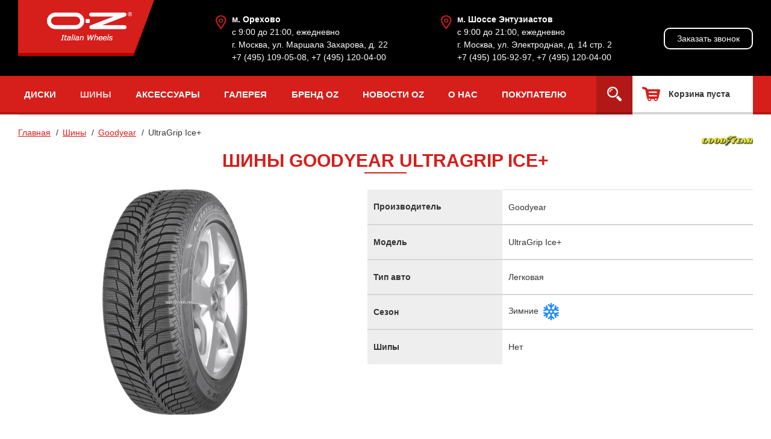

--- FILE ---
content_type: text/html;charset=utf-8
request_url: https://www.ozracing.ru/tyres/goodyear/ultragrip-ice/
body_size: 6581
content:
<!DOCTYPE html>
<head>
	<title>Купить шины Goodyear UltraGrip Ice+ | Каталог автомобильных покрышек Goodyear UltraGrip Ice+ с размерами и ценами</title>
	<meta http-equiv="Content-Type" content="text/html; charset=utf-8">
    <meta http-equiv="X-UA-Compatible" content="IE=edge">
    <meta name="keywords" content="Автомобильные шины Goodyear UltraGrip Ice+">
    <meta name="description" content="Продажа автомобильных шин Goodyear UltraGrip Ice+ - размеры, цены, фотографии и сравнение на сайте Ozracing.ru.">
    	<script type="text/javascript">
      (function(){
        if (typeof(window.orientation) !== 'undefined')
        {
          function getDeviceWidth()
          {
            var deviceWidth = window.orientation == 0 ? window.screen.width : window.screen.height;

            if (navigator.userAgent.indexOf('Android') >= 0 && window.devicePixelRatio)
              deviceWidth = deviceWidth / window.devicePixelRatio;

            return deviceWidth;
          }
          var deviceWidth = getDeviceWidth();
          var maxWidth = 600;
          
          if (deviceWidth < maxWidth)
			document.write('<meta name="viewport" content="width=device-width, user-scalable=no, maximum-scale=1.0, initial-scale=1.0, minimum-scale=1.0">');
          else
            document.write('<meta name="viewport" content="width=1240" />');
        }
      })();
    </script>
	<link rel="stylesheet" href="/skin/css/styles.css?v=1.0.2" type="text/css" media="screen">
	<script type="text/javascript">
	  var _gaq = _gaq || [];
	  _gaq.push(['_setAccount', 'UA-19305801-1']);
	  _gaq.push(['_trackPageview']);

	  (function() {
		var ga = document.createElement('script'); ga.type = 'text/javascript'; ga.async = true;
		ga.src = ('https:' == document.location.protocol ? 'https://ssl' : 'http://www') + '.google-analytics.com/ga.js';
		var s = document.getElementsByTagName('script')[0]; s.parentNode.insertBefore(ga, s);
	  })();
	</script>
</head>
<body id="layout_body" class="inner-page"><section class="main-container">
	<header class="main-header">
		<div class="main-header_top">
			<div class="layout-main">
				<div class="logo">
					<a href="/" title=""><img src="/skin/images/logo.png" alt="Интернет магазин литых дисков OZ Racing"></a>
				</div>
				<div class="contacts-top">
															<div class="contacts-top_i ic_location-red __ic-abs"><span class="bold">м. Орехово</span><br />с 9:00 до 21:00, ежедневно<br /> г. Москва, ул. Маршала Захарова, д. 22<br /> <a href="tel:+74951090508">+7 (495) 109-05-08</a>, <a href="tel:+74951200400">+7 (495) 120-04-00</a></div>
<div class="contacts-top_i ic_location-red __ic-abs"><span class="bold">м. Шоссе Энтузиастов</span><br />с 9:00 до 21:00, ежедневно<br /> г. Москва, ул. Электродная, д. 14 стр. 2<br /> <a href="tel:+74951059297">+7 (495) 105-92-97</a>, <a href="tel:+74951200400">+7 (495) 120-04-00</a></div>					<a href="#callback" class="js-openDialogAjax callback-btn btn __white-inverse __s-txt" data-title="Заказ обратного звонка">Заказать звонок</a>
				</div>
				<div class="phones-nav">
					<a href="#callback" class="js-openDialogAjax ic_handset" data-title="Заказ обратного звонка"></a>
					<a href="/kontakty/" class="ic_location"></a>
					<a href="#menu" class="menu-btn"></a>
				</div>
			</div>
		</div>

		<nav class="nav-top">
			<div class="layout-main">
				<div class="nav-menu">
					<ul class="nav-menu_list">
																				<li class="nav-menu_i">
																	<a href="/wheels/" class="nav-menu_link">
																	Диски																										</a>
																							</li>
																				<li class="nav-menu_i">
																	<a href="/tyres/" class="nav-menu_link __ac">
																	Шины																										</a>
																							</li>
																				<li class="nav-menu_i">
																	<a href="/accessorize/" class="nav-menu_link">
																	Аксессуары																										</a>
																							</li>
																				<li class="nav-menu_i">
																	<a href="/gallery/" class="nav-menu_link">
																	Галерея																										</a>
																							</li>
																				<li class="nav-menu_i">
																	<a href="/brend-oz/" class="nav-menu_link">
																	Бренд OZ									<span class="nav-menu_tggl-arr"></span>																	</a>
																									<span class="nav-menu_tggl"></span>
									<ul class="nav-menu_sub">
																				<li class="nav-menu_sub-i">
											<a href="/brend-oz/italyanskii-dizain/" class="nav-menu_sub-link">Итальянский дизайн</a>
										</li>
																				<li class="nav-menu_sub-i">
											<a href="/brend-oz/tehnologii-oz/" class="nav-menu_sub-link">Технологии OZ</a>
										</li>
																				<li class="nav-menu_sub-i">
											<a href="/brend-oz/kachestvo/" class="nav-menu_sub-link">Качество</a>
										</li>
																				<li class="nav-menu_sub-i">
											<a href="/brend-oz/istoriya-oz/" class="nav-menu_sub-link">История OZ</a>
										</li>
																			</ul>
															</li>
																				<li class="nav-menu_i">
																	<a href="/news/" class="nav-menu_link">
																	Новости OZ																										</a>
																							</li>
																				<li class="nav-menu_i">
																	<span class="nav-menu_link">
																	О нас									<span class="nav-menu_tggl-arr"></span>																	</span>
																									<span class="nav-menu_tggl"></span>
									<ul class="nav-menu_sub">
																				<li class="nav-menu_sub-i">
											<a href="/sotrudnichestvo/" class="nav-menu_sub-link">Сотрудничество</a>
										</li>
																				<li class="nav-menu_sub-i">
											<a href="/kontakty/" class="nav-menu_sub-link">Контакты</a>
										</li>
																			</ul>
															</li>
																				<li class="nav-menu_i">
																	<span class="nav-menu_link">
																	Покупателю									<span class="nav-menu_tggl-arr"></span>																	</span>
																									<span class="nav-menu_tggl"></span>
									<ul class="nav-menu_sub">
																				<li class="nav-menu_sub-i">
											<a href="/dostavka/" class="nav-menu_sub-link">Доставка и оплата</a>
										</li>
																				<li class="nav-menu_sub-i">
											<a href="/shinomontadj/" class="nav-menu_sub-link">Шиномонтаж</a>
										</li>
																				<li class="nav-menu_sub-i">
											<a href="/pokupatelyu/" class="nav-menu_sub-link">Памятка покупателя</a>
										</li>
																			</ul>
															</li>
											</ul>
				</div>
				<div class="nav-top_right">
										<a href="/shinomontadj/" class="paddock-link">Шиномонтаж</a>
					<div class="search-form">
						<form id="search" action="/search/">
							<div class="search-inp_wrap">
								<input type="text" name="q" placeholder="Найти..." value="" class="inp-base search-inp">
								<span class="search-clear" title="Очистить"></span>
							</div>
							<a href="#" class="search-tggl"></a>
													</form>
					</div>
					<div class="basket-top" id="basket">
						<div id="basketNotEmpty" style="display: none;">
							<a href="/basket/">
								Товаров: <span id="bcount" class="bold">0</span><br>
								Сумма: <span id="sum" class="bold">0</span> руб.
							</a>
						</div>
						<div id="basketEmpty" >
							<span class="bold">Корзина пуста</span>
						</div>
					</div>
				</div>
			</div>
		</nav>
	</header>

	<main class="main layout-main">
    			<div itemtype="http://schema.org/WebPage" itemscope class="breadcrumbs">
				<div itemprop="breadcrumb">
					<span itemscope itemtype="http://data-vocabulary.org/Breadcrumb"><a href="/" itemprop="url"><span itemprop="title">Главная</span></a></span>
													<span itemscope itemtype="http://data-vocabulary.org/Breadcrumb"><a href="/tyres/" itemprop="url"><span itemprop="title">Шины</span></a></span>
															<span itemscope itemtype="http://data-vocabulary.org/Breadcrumb"><a href="/tyres/goodyear/" itemprop="url"><span itemprop="title">Goodyear</span></a></span>
														<span>UltraGrip Ice+</span>
										</div>
			</div>
			    
<div class="view-product">
			<div class="mfg-img">
			<a href="/tyres/goodyear/"><img alt="Goodyear" src="/uploads/tire/mfg/image/pre/src_goodyear_tire_aa.jpg"></a>
		</div>
		<h1>Шины Goodyear UltraGrip Ice+</h1>
		<div class="description content">
			</div>
	<div class="product-configurator">
		<div class="product-img lg_album">
			<div class="badges">
											</div>
			<div class="product-gallery active slicked">
									<div class="product-gallery_i">
						<a class="lg_i" href="/uploads/tire/model/image/src/src_ultragrip_ice.jpg" data-exthumbimage="/uploads/tire/model/image/pre/src_ultragrip_ice.jpg" target="_blank">
							<img alt="UltraGrip Ice+" src="/uploads/tire/model/image/big/src_ultragrip_ice.jpg">
						</a>
					</div>
											</div>
											</div>
		<div class="product-details">
						<div class="product-chars">
				<table class="tbl-base">
											<tr><th>Производитель</th><td>Goodyear</td></tr>
						<tr><th>Модель</th><td>UltraGrip Ice+</td></tr>
						<tr><th>Тип авто</th><td>
							Легковая						</td></tr>
						<tr><th>Сезон</th><td>
														Зимние <span class="season __winter" title="Зимние"></span>
						</td></tr>
						<tr><th>Шипы</th><td>Нет</td></tr>
									</table>
			</div>
		</div>
	</div>
									<div class="ttl-base">Выберите типоразмер</div>
			<div class="filter-wrap">
				<div class="ttl">Диаметр:</div>
				<div class="filter product-diameters" data-name="diameter">
					<a href="#" class="filter_btn diameter_i active" data-value="all">Все</a>
											<a href="#" class="filter_btn diameter_i" data-value="14.00">14"</a>
											<a href="#" class="filter_btn diameter_i" data-value="15.00">15"</a>
											<a href="#" class="filter_btn diameter_i" data-value="16.00">16"</a>
											<a href="#" class="filter_btn diameter_i" data-value="17.00">17"</a>
											<a href="#" class="filter_btn diameter_i" data-value="18.00">18"</a>
									</div>
			</div>
				<table class="cat-items-tbl tbl-base">
			<tr>
				<th>Типоразмер</th>
									<th>Индекс нагрузки</th>
					<th>Индекс скорости</th>
								<th>Наличие</th>
				<th></th>
				<th class="price-th">Цена</th>
				<th></th>
				<th></th>
			</tr>
																						<tr class="cat_i " data-diameter="14.00">
						<td class="name"><a href="/tyres/goodyear/ultragrip-ice/175x65r14-86-t/">175/65 R14 86T</a></td>
													<td class="chars-td">86</td>
							<td class="chars-td">T</td>
												<td class="stock-td">
																								<div class="stock_wrap tooltip_wrap">
									<span class="tooltip_btn stock on-request">Под заказ</span>
									<div class="tooltip_content"><p>Оперативная доставка из Италии под заказ</p>
<p>Тел. +7(495) 1-200-400</p></div>
								</div>
																												</td>
						<td class="price-td __single-price">
							<span class="price-wrap"><span class="price">0</span> руб.</span>
						</td>
						<td class="count-td">
													</td>
						<td class="price-td __total-price">
													</td>
						<td class="buy-td">
																							<a href="#order_request" class="btn __base js-openDialogAjax" data-title="Заказать" data-id="3772" data-catalog="tire">Заказать</a>
																					</td>
					</tr>
															<tr class="cat_i " data-diameter="14.00">
						<td class="name"><a href="/tyres/goodyear/ultragrip-ice/185x65r14-86-t/">185/65 R14 86T</a></td>
													<td class="chars-td">86</td>
							<td class="chars-td">T</td>
												<td class="stock-td">
																								<div class="stock_wrap tooltip_wrap">
									<span class="tooltip_btn stock on-request">Под заказ</span>
									<div class="tooltip_content"><p>Оперативная доставка из Италии под заказ</p>
<p>Тел. +7(495) 1-200-400</p></div>
								</div>
																												</td>
						<td class="price-td __single-price">
							<span class="price-wrap"><span class="price">0</span> руб.</span>
						</td>
						<td class="count-td">
													</td>
						<td class="price-td __total-price">
													</td>
						<td class="buy-td">
																							<a href="#order_request" class="btn __base js-openDialogAjax" data-title="Заказать" data-id="759" data-catalog="tire">Заказать</a>
																					</td>
					</tr>
															<tr class="cat_i " data-diameter="14.00">
						<td class="name"><a href="/tyres/goodyear/ultragrip-ice/185x70r14-88-t/">185/70 R14 88T</a></td>
													<td class="chars-td">88</td>
							<td class="chars-td">T</td>
												<td class="stock-td">
																								<div class="stock_wrap tooltip_wrap">
									<span class="tooltip_btn stock on-request">Под заказ</span>
									<div class="tooltip_content"><p>Оперативная доставка из Италии под заказ</p>
<p>Тел. +7(495) 1-200-400</p></div>
								</div>
																												</td>
						<td class="price-td __single-price">
							<span class="price-wrap"><span class="price">0</span> руб.</span>
						</td>
						<td class="count-td">
													</td>
						<td class="price-td __total-price">
													</td>
						<td class="buy-td">
																							<a href="#order_request" class="btn __base js-openDialogAjax" data-title="Заказать" data-id="14102" data-catalog="tire">Заказать</a>
																					</td>
					</tr>
															<tr class="cat_i " data-diameter="15.00">
						<td class="name"><a href="/tyres/goodyear/ultragrip-ice/185x60r15-88-t/">185/60 R15 88T</a></td>
													<td class="chars-td">88</td>
							<td class="chars-td">T</td>
												<td class="stock-td">
																								<div class="stock_wrap tooltip_wrap">
									<span class="tooltip_btn stock on-request">Под заказ</span>
									<div class="tooltip_content"><p>Оперативная доставка из Италии под заказ</p>
<p>Тел. +7(495) 1-200-400</p></div>
								</div>
																												</td>
						<td class="price-td __single-price">
							<span class="price-wrap"><span class="price">0</span> руб.</span>
						</td>
						<td class="count-td">
													</td>
						<td class="price-td __total-price">
													</td>
						<td class="buy-td">
																							<a href="#order_request" class="btn __base js-openDialogAjax" data-title="Заказать" data-id="758" data-catalog="tire">Заказать</a>
																					</td>
					</tr>
															<tr class="cat_i " data-diameter="15.00">
						<td class="name"><a href="/tyres/goodyear/ultragrip-ice/185x65r15-88-t/">185/65 R15 88T</a></td>
													<td class="chars-td">88</td>
							<td class="chars-td">T</td>
												<td class="stock-td">
																								<div class="stock_wrap tooltip_wrap">
									<span class="tooltip_btn stock on-request">Под заказ</span>
									<div class="tooltip_content"><p>Оперативная доставка из Италии под заказ</p>
<p>Тел. +7(495) 1-200-400</p></div>
								</div>
																												</td>
						<td class="price-td __single-price">
							<span class="price-wrap"><span class="price">0</span> руб.</span>
						</td>
						<td class="count-td">
													</td>
						<td class="price-td __total-price">
													</td>
						<td class="buy-td">
																							<a href="#order_request" class="btn __base js-openDialogAjax" data-title="Заказать" data-id="760" data-catalog="tire">Заказать</a>
																					</td>
					</tr>
															<tr class="cat_i " data-diameter="15.00">
						<td class="name"><a href="/tyres/goodyear/ultragrip-ice/195x55r15-85-t/">195/55 R15 85T</a></td>
													<td class="chars-td">85</td>
							<td class="chars-td">T</td>
												<td class="stock-td">
																								<div class="stock_wrap tooltip_wrap">
									<span class="tooltip_btn stock on-request">Под заказ</span>
									<div class="tooltip_content"><p>Оперативная доставка из Италии под заказ</p>
<p>Тел. +7(495) 1-200-400</p></div>
								</div>
																												</td>
						<td class="price-td __single-price">
							<span class="price-wrap"><span class="price">0</span> руб.</span>
						</td>
						<td class="count-td">
													</td>
						<td class="price-td __total-price">
													</td>
						<td class="buy-td">
																							<a href="#order_request" class="btn __base js-openDialogAjax" data-title="Заказать" data-id="8327" data-catalog="tire">Заказать</a>
																					</td>
					</tr>
															<tr class="cat_i " data-diameter="15.00">
						<td class="name"><a href="/tyres/goodyear/ultragrip-ice/195x60r15-88-t/">195/60 R15 88T</a></td>
													<td class="chars-td">88</td>
							<td class="chars-td">T</td>
												<td class="stock-td">
																								<div class="stock_wrap tooltip_wrap">
									<span class="tooltip_btn stock on-request">Под заказ</span>
									<div class="tooltip_content"><p>Оперативная доставка из Италии под заказ</p>
<p>Тел. +7(495) 1-200-400</p></div>
								</div>
																												</td>
						<td class="price-td __single-price">
							<span class="price-wrap"><span class="price">0</span> руб.</span>
						</td>
						<td class="count-td">
													</td>
						<td class="price-td __total-price">
													</td>
						<td class="buy-td">
																							<a href="#order_request" class="btn __base js-openDialogAjax" data-title="Заказать" data-id="762" data-catalog="tire">Заказать</a>
																					</td>
					</tr>
															<tr class="cat_i " data-diameter="15.00">
						<td class="name"><a href="/tyres/goodyear/ultragrip-ice/195x65r15-91-t/">195/65 R15 91T</a></td>
													<td class="chars-td">91</td>
							<td class="chars-td">T</td>
												<td class="stock-td">
																								<div class="stock_wrap tooltip_wrap">
									<span class="tooltip_btn stock on-request">Под заказ</span>
									<div class="tooltip_content"><p>Оперативная доставка из Италии под заказ</p>
<p>Тел. +7(495) 1-200-400</p></div>
								</div>
																												</td>
						<td class="price-td __single-price">
							<span class="price-wrap"><span class="price">0</span> руб.</span>
						</td>
						<td class="count-td">
													</td>
						<td class="price-td __total-price">
													</td>
						<td class="buy-td">
																							<a href="#order_request" class="btn __base js-openDialogAjax" data-title="Заказать" data-id="763" data-catalog="tire">Заказать</a>
																					</td>
					</tr>
															<tr class="cat_i " data-diameter="16.00">
						<td class="name"><a href="/tyres/goodyear/ultragrip-ice/195x55r16-87-t/">195/55 R16 87T</a></td>
													<td class="chars-td">87</td>
							<td class="chars-td">T</td>
												<td class="stock-td">
																								<div class="stock_wrap tooltip_wrap">
									<span class="tooltip_btn stock on-request">Под заказ</span>
									<div class="tooltip_content"><p>Оперативная доставка из Италии под заказ</p>
<p>Тел. +7(495) 1-200-400</p></div>
								</div>
																												</td>
						<td class="price-td __single-price">
							<span class="price-wrap"><span class="price">0</span> руб.</span>
						</td>
						<td class="count-td">
													</td>
						<td class="price-td __total-price">
													</td>
						<td class="buy-td">
																							<a href="#order_request" class="btn __base js-openDialogAjax" data-title="Заказать" data-id="761" data-catalog="tire">Заказать</a>
																					</td>
					</tr>
															<tr class="cat_i " data-diameter="16.00">
						<td class="name"><a href="/tyres/goodyear/ultragrip-ice/205x55r16-91-t/">205/55 R16 91T</a></td>
													<td class="chars-td">91</td>
							<td class="chars-td">T</td>
												<td class="stock-td">
																								<div class="stock_wrap tooltip_wrap">
									<span class="tooltip_btn stock on-request">Под заказ</span>
									<div class="tooltip_content"><p>Оперативная доставка из Италии под заказ</p>
<p>Тел. +7(495) 1-200-400</p></div>
								</div>
																												</td>
						<td class="price-td __single-price">
							<span class="price-wrap"><span class="price">0</span> руб.</span>
						</td>
						<td class="count-td">
													</td>
						<td class="price-td __total-price">
													</td>
						<td class="buy-td">
																							<a href="#order_request" class="btn __base js-openDialogAjax" data-title="Заказать" data-id="9183" data-catalog="tire">Заказать</a>
																					</td>
					</tr>
															<tr class="cat_i " data-diameter="16.00">
						<td class="name"><a href="/tyres/goodyear/ultragrip-ice/205x60r16-92-t/">205/60 R16 92T</a></td>
													<td class="chars-td">92</td>
							<td class="chars-td">T</td>
												<td class="stock-td">
																								<div class="stock_wrap tooltip_wrap">
									<span class="tooltip_btn stock on-request">Под заказ</span>
									<div class="tooltip_content"><p>Оперативная доставка из Италии под заказ</p>
<p>Тел. +7(495) 1-200-400</p></div>
								</div>
																												</td>
						<td class="price-td __single-price">
							<span class="price-wrap"><span class="price">0</span> руб.</span>
						</td>
						<td class="count-td">
													</td>
						<td class="price-td __total-price">
													</td>
						<td class="buy-td">
																							<a href="#order_request" class="btn __base js-openDialogAjax" data-title="Заказать" data-id="9074" data-catalog="tire">Заказать</a>
																					</td>
					</tr>
															<tr class="cat_i " data-diameter="16.00">
						<td class="name"><a href="/tyres/goodyear/ultragrip-ice/215x55r16-93-t/">215/55 R16 93T</a></td>
													<td class="chars-td">93</td>
							<td class="chars-td">T</td>
												<td class="stock-td">
																								<div class="stock_wrap tooltip_wrap">
									<span class="tooltip_btn stock on-request">Под заказ</span>
									<div class="tooltip_content"><p>Оперативная доставка из Италии под заказ</p>
<p>Тел. +7(495) 1-200-400</p></div>
								</div>
																												</td>
						<td class="price-td __single-price">
							<span class="price-wrap"><span class="price">0</span> руб.</span>
						</td>
						<td class="count-td">
													</td>
						<td class="price-td __total-price">
													</td>
						<td class="buy-td">
																							<a href="#order_request" class="btn __base js-openDialogAjax" data-title="Заказать" data-id="9194" data-catalog="tire">Заказать</a>
																					</td>
					</tr>
															<tr class="cat_i " data-diameter="16.00">
						<td class="name"><a href="/tyres/goodyear/ultragrip-ice/215x60r16-99-t/">215/60 R16 99T</a></td>
													<td class="chars-td">99</td>
							<td class="chars-td">T</td>
												<td class="stock-td">
																								<div class="stock_wrap tooltip_wrap">
									<span class="tooltip_btn stock on-request">Под заказ</span>
									<div class="tooltip_content"><p>Оперативная доставка из Италии под заказ</p>
<p>Тел. +7(495) 1-200-400</p></div>
								</div>
																												</td>
						<td class="price-td __single-price">
							<span class="price-wrap"><span class="price">0</span> руб.</span>
						</td>
						<td class="count-td">
													</td>
						<td class="price-td __total-price">
													</td>
						<td class="buy-td">
																							<a href="#order_request" class="btn __base js-openDialogAjax" data-title="Заказать" data-id="764" data-catalog="tire">Заказать</a>
																					</td>
					</tr>
															<tr class="cat_i " data-diameter="16.00">
						<td class="name"><a href="/tyres/goodyear/ultragrip-ice/215x65r16-98-t/">215/65 R16 98T</a></td>
													<td class="chars-td">98</td>
							<td class="chars-td">T</td>
												<td class="stock-td">
																								<div class="stock_wrap tooltip_wrap">
									<span class="tooltip_btn stock on-request">Под заказ</span>
									<div class="tooltip_content"><p>Оперативная доставка из Италии под заказ</p>
<p>Тел. +7(495) 1-200-400</p></div>
								</div>
																												</td>
						<td class="price-td __single-price">
							<span class="price-wrap"><span class="price">0</span> руб.</span>
						</td>
						<td class="count-td">
													</td>
						<td class="price-td __total-price">
													</td>
						<td class="buy-td">
																							<a href="#order_request" class="btn __base js-openDialogAjax" data-title="Заказать" data-id="765" data-catalog="tire">Заказать</a>
																					</td>
					</tr>
															<tr class="cat_i " data-diameter="16.00">
						<td class="name"><a href="/tyres/goodyear/ultragrip-ice/225x55r16-99-t/">225/55 R16 99T</a></td>
													<td class="chars-td">99</td>
							<td class="chars-td">T</td>
												<td class="stock-td">
																								<div class="stock_wrap tooltip_wrap">
									<span class="tooltip_btn stock on-request">Под заказ</span>
									<div class="tooltip_content"><p>Оперативная доставка из Италии под заказ</p>
<p>Тел. +7(495) 1-200-400</p></div>
								</div>
																												</td>
						<td class="price-td __single-price">
							<span class="price-wrap"><span class="price">0</span> руб.</span>
						</td>
						<td class="count-td">
													</td>
						<td class="price-td __total-price">
													</td>
						<td class="buy-td">
																							<a href="#order_request" class="btn __base js-openDialogAjax" data-title="Заказать" data-id="766" data-catalog="tire">Заказать</a>
																					</td>
					</tr>
															<tr class="cat_i " data-diameter="17.00">
						<td class="name"><a href="/tyres/goodyear/ultragrip-ice/215x55r17-94-t/">215/55 R17 94T</a></td>
													<td class="chars-td">94</td>
							<td class="chars-td">T</td>
												<td class="stock-td">
																								<div class="stock_wrap tooltip_wrap">
									<span class="tooltip_btn stock on-request">Под заказ</span>
									<div class="tooltip_content"><p>Оперативная доставка из Италии под заказ</p>
<p>Тел. +7(495) 1-200-400</p></div>
								</div>
																												</td>
						<td class="price-td __single-price">
							<span class="price-wrap"><span class="price">0</span> руб.</span>
						</td>
						<td class="count-td">
													</td>
						<td class="price-td __total-price">
													</td>
						<td class="buy-td">
																							<a href="#order_request" class="btn __base js-openDialogAjax" data-title="Заказать" data-id="9191" data-catalog="tire">Заказать</a>
																					</td>
					</tr>
															<tr class="cat_i " data-diameter="17.00">
						<td class="name"><a href="/tyres/goodyear/ultragrip-ice/225x55r17-101-t/">225/55 R17 101T</a></td>
													<td class="chars-td">101</td>
							<td class="chars-td">T</td>
												<td class="stock-td">
																								<div class="stock_wrap tooltip_wrap">
									<span class="tooltip_btn stock on-request">Под заказ</span>
									<div class="tooltip_content"><p>Оперативная доставка из Италии под заказ</p>
<p>Тел. +7(495) 1-200-400</p></div>
								</div>
																												</td>
						<td class="price-td __single-price">
							<span class="price-wrap"><span class="price">0</span> руб.</span>
						</td>
						<td class="count-td">
													</td>
						<td class="price-td __total-price">
													</td>
						<td class="buy-td">
																							<a href="#order_request" class="btn __base js-openDialogAjax" data-title="Заказать" data-id="9266" data-catalog="tire">Заказать</a>
																					</td>
					</tr>
															<tr class="cat_i " data-diameter="18.00">
						<td class="name"><a href="/tyres/goodyear/ultragrip-ice/245x60r18-105-h/">245/60 R18 105H</a></td>
													<td class="chars-td">105</td>
							<td class="chars-td">H</td>
												<td class="stock-td">
																								<div class="stock_wrap tooltip_wrap">
									<span class="tooltip_btn stock on-request">Под заказ</span>
									<div class="tooltip_content"><p>Оперативная доставка из Италии под заказ</p>
<p>Тел. +7(495) 1-200-400</p></div>
								</div>
																												</td>
						<td class="price-td __single-price">
							<span class="price-wrap"><span class="price">0</span> руб.</span>
						</td>
						<td class="count-td">
													</td>
						<td class="price-td __total-price">
													</td>
						<td class="buy-td">
																							<a href="#order_request" class="btn __base js-openDialogAjax" data-title="Заказать" data-id="12927" data-catalog="tire">Заказать</a>
																					</td>
					</tr>
								</table>
			</div>

    </main>

    <footer class="main-footer">
		<div class="layout-main">
			<div class="main-footer__menu">
				<ul class="footer-menu">
																	<li class="footer-menu_i">
															<a href="/wheels/" class="footer-menu_link">Диски</a>
																				</li>
																	<li class="footer-menu_i">
															<a href="/tyres/" class="footer-menu_link __ac">Шины</a>
																				</li>
																	<li class="footer-menu_i">
															<a href="/accessorize/" class="footer-menu_link">Аксессуары</a>
																				</li>
																	<li class="footer-menu_i">
															<a href="/gallery/" class="footer-menu_link">Галерея</a>
																				</li>
																	<li class="footer-menu_i">
															<a href="/brend-oz/" class="footer-menu_link">Бренд OZ</a>
																						<ul class="footer-menu_sub">
																		<li class="footer-menu_sub-i">
										<a href="/brend-oz/italyanskii-dizain/" class="footer-menu_sub-link">Итальянский дизайн</a>
									</li>
																		<li class="footer-menu_sub-i">
										<a href="/brend-oz/tehnologii-oz/" class="footer-menu_sub-link">Технологии OZ</a>
									</li>
																		<li class="footer-menu_sub-i">
										<a href="/brend-oz/kachestvo/" class="footer-menu_sub-link">Качество</a>
									</li>
																		<li class="footer-menu_sub-i">
										<a href="/brend-oz/istoriya-oz/" class="footer-menu_sub-link">История OZ</a>
									</li>
																	</ul>
													</li>
																	<li class="footer-menu_i">
															<a href="/news/" class="footer-menu_link">Новости OZ</a>
																				</li>
																	<li class="footer-menu_i">
															<span class="footer-menu_link">О нас</span>
																						<ul class="footer-menu_sub">
																		<li class="footer-menu_sub-i">
										<a href="/sotrudnichestvo/" class="footer-menu_sub-link">Сотрудничество</a>
									</li>
																		<li class="footer-menu_sub-i">
										<a href="/kontakty/" class="footer-menu_sub-link">Контакты</a>
									</li>
																	</ul>
													</li>
																	<li class="footer-menu_i">
															<span class="footer-menu_link">Покупателю</span>
																						<ul class="footer-menu_sub">
																		<li class="footer-menu_sub-i">
										<a href="/dostavka/" class="footer-menu_sub-link">Доставка и оплата</a>
									</li>
																		<li class="footer-menu_sub-i">
										<a href="/shinomontadj/" class="footer-menu_sub-link">Шиномонтаж</a>
									</li>
																		<li class="footer-menu_sub-i">
										<a href="/pokupatelyu/" class="footer-menu_sub-link">Памятка покупателя</a>
									</li>
																	</ul>
													</li>
									</ul>
			</div>
			<div class="main-footer__contacts">
				<div class="logo">
					<a href="/" title=""><img src="/skin/images/logo-sm.png" alt=""></a>
				</div>
				<div class="footer-contacts">
					<div class="contacts-top_i ic_location-red __ic-abs"><span class="bold">м. Орехово</span><br />с 9:00 до 21:00, ежедневно<br /> г. Москва, ул. Маршала Захарова, д. 22<br /> <a href="tel:+74951090508">+7 (495) 109-05-08</a>, <a href="tel:+74951200400">+7 (495) 120-04-00</a></div>
<div class="contacts-top_i ic_location-red __ic-abs"><span class="bold">м. Шоссе Энтузиастов</span><br />с 9:00 до 21:00, ежедневно<br /> г. Москва, ул. Электродная, д. 14 стр. 2<br /> <a href="tel:+74951059297">+7 (495) 105-92-97</a>, <a href="tel:+74951200400">+7 (495) 120-04-00</a></div>				</div>
			</div>
			<div class="main-footer__copy">
				<div class="copy">
					Все права защищены (с) 2025<br>
					Графическая и техническая информация предоставлена сайтом <!--noindex--><a href="http://www.ozracing.com/" target="_blank">ozracing.com</a><!--/noindex-->
				</div>
								<div class="elites">
					<a href="https://elites.studio/" target="_blank" class="elites-link">Создание<br> и оптимизация сайта</a> &ndash; <img src="/skin/images/elites_logo.png" alt="Создание и оптимизация сайта - Elites" class="elites-img">
				</div>
			</div>
		</div>
    </footer>

</section>

<a href="#" id="go_up" class="go-up"></a>

    <script type="text/javascript" src="/skin/js/vendor/jquery-2.1.4.min.js"></script>
    <script type="text/javascript" src="/skin/js/vendor/jquery-ui.min.js"></script>

	<script type="text/javascript" src="/skin/js/plugins/jquery.maskedinput.min.js"></script>
	<script type="text/javascript" src="/skin/js/plugins/jquery.multiselect.min.js"></script>
	<script type="text/javascript" src="/skin/js/plugins/dialog.min.js"></script>
	<script type="text/javascript" src="/skin/js/plugins/slick.min.js"></script>
	<script type="text/javascript" src="/skin/js/plugins/lg/lightgallery.min.js"></script>
	<script type="text/javascript" src="/skin/js/plugins/lg/lg-thumbnail.min.js"></script>
	<script type="text/javascript" src="/skin/js/plugins/lg/lg-video.min.js"></script>

	<script type="text/javascript" src="/skin/js/js.js?v=1.0.2"></script>
	<script type="text/javascript" src="/skin/js/AutoSize.js"></script>
	<script type="text/javascript" src="/skin/js/tireservice.js"></script>

	<div style="position:absolute; left:-9999px; bottom:0;">
	<!--noindex-->
	<!--LiveInternet counter--><script type="text/javascript"><!--
	document.write("<a href='http://www.liveinternet.ru/click' "+
	"target=_blank><img src='http://counter.yadro.ru/hit?t50.6;r"+
	escape(document.referrer)+((typeof(screen)=="undefined")?"":
	";s"+screen.width+"*"+screen.height+"*"+(screen.colorDepth?
	screen.colorDepth:screen.pixelDepth))+";u"+escape(document.URL)+
	";"+Math.random()+
	"' alt='' title='LiveInternet' "+
	"border=0 width=31 height=31><\/a>")//--></script><!--/LiveInternet-->

	<!-- begin of Top100 code -->
	<script id="top100Counter" type="text/javascript" src="http://counter.rambler.ru/top100.jcn?2310048"></script>
	<noscript>
	<a href="http://top100.rambler.ru/navi/2310048/">
	<img src="http://counter.rambler.ru/top100.cnt?2310048" alt="Rambler's Top100" border="0" />
	</a>
	</noscript>
	<!-- end of Top100 code -->

	<!--Rating@Mail.ru COUNTER--><script language="JavaScript" type="text/javascript"><!--
	d=document;var a='';a+=';r='+escape(d.referrer)
	js=10//--></script><script language="JavaScript1.1" type="text/javascript"><!--
	a+=';j='+navigator.javaEnabled()
	js=11//--></script><script language="JavaScript1.2" type="text/javascript"><!--
	s=screen;a+=';s='+s.width+'*'+s.height
	a+=';d='+(s.colorDepth?s.colorDepth:s.pixelDepth)
	js=12//--></script><script language="JavaScript1.3" type="text/javascript"><!--
	js=13//--></script><script language="JavaScript" type="text/javascript"><!--
	d.write('<a href="http://top.mail.ru/jump?from=1527041"'+
	' target="_top"><img src="http://dd.c4.b7.a1.top.mail.ru/counter'+
	'?id=1527041;t=52;js='+js+a+';rand='+Math.random()+
	'" alt="–ейтинг@Mail.ru"'+' border="0" height="31" width="88"/><\/a>')
	if(11<js)d.write('<'+'!-- ')//--></script><noscript><a
	target="_top" href="http://top.mail.ru/jump?from=1527041"><img
	src="http://dd.c4.b7.a1.top.mail.ru/counter?js=na;id=1527041;t=52"
	border="0" height="31" width="88"
	alt="–ейтинг@Mail.ru"/></a></noscript><script language="JavaScript" type="text/javascript"><!--
	if(11<js)d.write('--'+'>')//--></script><!--/COUNTER-->

	<!-- Yandex.Metrika informer -->
	<a href="http://metrika.yandex.ru/stat/?id=7500931&amp;from=informer"
	target="_blank" rel="nofollow"><img src="//bs.yandex.ru/informer/7500931/3_1_FFFFFFFF_EFEFEFFF_0_pageviews"
	style="width:88px; height:31px; border:0;" alt="яндекс.ћетрика" title="яндекс.ћетрика: данные за сегодн¤ (просмотры, визиты и уникальные посетители)" onclick="try{Ya.Metrika.informer({i:this,id:7500931,lang:'ru'});return false}catch(e){}"/></a>
	<!-- /Yandex.Metrika informer -->

	<!-- Yandex.Metrika counter -->
	<script type="text/javascript">
	var yaParams = {
		//«десь параметры визита
	};
	</script>

	<script type="text/javascript">
	(function (d, w, c) {
		(w[c] = w[c] || []).push(function() {
			try {
				w.yaCounter7500931 = new Ya.Metrika({id:7500931,
						webvisor:true,
						clickmap:true,
						trackLinks:true,
						accurateTrackBounce:true,params:window.yaParams||{ }});
			} catch(e) { }
		});

		var n = d.getElementsByTagName("script")[0],
			s = d.createElement("script"),
			f = function () { n.parentNode.insertBefore(s, n); };
		s.type = "text/javascript";
		s.async = true;
		s.src = (d.location.protocol == "https:" ? "https:" : "http:") + "//mc.yandex.ru/metrika/watch.js";

		if (w.opera == "[object Opera]") {
			d.addEventListener("DOMContentLoaded", f, false);
		} else { f(); }
	})(document, window, "yandex_metrika_callbacks");
	</script>
	<noscript><div><img src="//mc.yandex.ru/watch/7500931" style="position:absolute; left:-9999px;" alt="" /></div></noscript>
	<!-- /Yandex.Metrika counter -->

	<!-- LiveTex {literal} -->
	<script type="text/javascript">
		var liveTex = true,
			liveTexID = 93518,
			liveTex_object = true;
		(function() {
			var lt = document.createElement('script');
			lt.type ='text/javascript';
			lt.async = true;
			lt.src = '//cs15.livetex.ru/js/client.js';
			var sc = document.getElementsByTagName('script')[0];
		if ( sc ) sc.parentNode.insertBefore(lt, sc);
		else document.documentElement.firstChild.appendChild(lt);
		})();
	</script>
	<!-- LiveTex {/literal} -->

	<!--/noindex-->
	</div>

</body>
</html>

<!-- Время формирования страницы на сервере: 0.065 сек. -->

--- FILE ---
content_type: text/css
request_url: https://www.ozracing.ru/skin/css/styles.css?v=1.0.2
body_size: 19576
content:
@import url(http://fonts.googleapis.com/css?family=PT+Sans:400,400italic,700,700italic&amp;subset=latin,cyrillic-ext,latin-ext,cyrillic);@-webkit-keyframes animate-scale-opacity{from{opacity:0;-moz-transform:scale3d(0.3, 0.3, 1);-ms-transform:scale3d(0.3, 0.3, 1);-webkit-transform:scale3d(0.3, 0.3, 1);transform:scale3d(0.3, 0.3, 1)}}@-moz-keyframes animate-scale-opacity{from{opacity:0;-moz-transform:scale3d(0.3, 0.3, 1);-ms-transform:scale3d(0.3, 0.3, 1);-webkit-transform:scale3d(0.3, 0.3, 1);transform:scale3d(0.3, 0.3, 1)}}@-o-keyframes animate-scale-opacity{from{opacity:0;-moz-transform:scale3d(0.3, 0.3, 1);-ms-transform:scale3d(0.3, 0.3, 1);-webkit-transform:scale3d(0.3, 0.3, 1);transform:scale3d(0.3, 0.3, 1)}}@keyframes animate-scale-opacity{from{opacity:0;-moz-transform:scale3d(0.3, 0.3, 1);-ms-transform:scale3d(0.3, 0.3, 1);-webkit-transform:scale3d(0.3, 0.3, 1);transform:scale3d(0.3, 0.3, 1)}}@-webkit-keyframes animate-opacity-in{from{opacity:0}}@-moz-keyframes animate-opacity-in{from{opacity:0}}@-o-keyframes animate-opacity-in{from{opacity:0}}@keyframes animate-opacity-in{from{opacity:0}}@-webkit-keyframes animate-opacity-top-out{to{opacity:0;top:-500px}}@-moz-keyframes animate-opacity-top-out{to{opacity:0;top:-500px}}@-o-keyframes animate-opacity-top-out{to{opacity:0;top:-500px}}@keyframes animate-opacity-top-out{to{opacity:0;top:-500px}}@-webkit-keyframes fadeInSmallDown{0%{-webkit-transform:translateY(-20px);transform:translateY(-20px);visibility:visible;opacity:0}100%{-webkit-transform:translateY(0);transform:translateY(0);opacity:1}}@keyframes fadeInSmallDown{0%{-webkit-transform:translateY(-20px);-ms-transform:translateY(-20px);transform:translateY(-20px);visibility:visible;opacity:0}100%{-webkit-transform:translateY(0);-ms-transform:translateY(0);transform:translateY(0);opacity:1}}.fadeInSmallDown{-webkit-animation-name:fadeInSmallDown;animation-name:fadeInSmallDown}@media print{body{line-height:1.5;font-family:"Helvetica Neue", Arial, Helvetica, sans-serif;color:#000;background:none;font-size:10pt}.container{background:none}hr{background:#ccc;color:#ccc;width:100%;height:2px;margin:2em 0;padding:0;border:none}hr.space{background:#fff;color:#fff;visibility:hidden}h1,h2,h3,h4,h5,h6{font-family:"Helvetica Neue", Arial, "Lucida Grande", sans-serif}code{font:.9em "Courier New", Monaco, Courier, monospace}a img{border:none}p img.top{margin-top:0}blockquote{margin:1.5em;padding:1em;font-style:italic;font-size:.9em}.small{font-size:.9em}.large{font-size:1.1em}.quiet{color:#999}.hide{display:none}a:link,a:visited{background:transparent;font-weight:700;text-decoration:underline}a:link:after,a:visited:after{content:" (" attr(href) ")";font-size:90%}}html,body,applet,object,iframe,h1,h2,h3,h4,h5,h6,p,blockquote,pre,abbr,acronym,address,big,cite,code,del,dfn,img,ins,kbd,q,samp,sub,sup,tt,var,dl,dt,dd,ol,ul,li,fieldset,form,label,legend,table,caption,tbody,tfoot,thead,tr,th,td,canvas,embed,figcaption,hgroup,output,ruby,summary,time,mark,audio,video,button{margin:0;padding:0;border:0;outline:none;font-weight:inherit;font-style:inherit;font-family:inherit;vertical-align:baseline}article,aside,details,figcaption,figure,footer,header,hgroup,menu,nav,section{display:block}*,*:before,*:after{-moz-box-sizing:border-box;-webkit-box-sizing:border-box;box-sizing:border-box}html{-webkit-text-size-adjust:100%;-ms-text-size-adjust:100%}html,body{width:100%;min-height:100%}ol,ul{list-style:none}a:hover,a:active{outline:none}blockquote,q{quotes:none;margin:1em 40px}blockquote:before,blockquote:after,q:before,q:after{content:'';content:none}abbr[title]{border-bottom:1px dotted}b,strong{font-weight:700}dfn{font-style:italic}mark{background:#ff0;color:#000}pre,code,kbd,samp{font-family:monospace, monospace;font-size:1em}table{border-collapse:collapse;border-spacing:0}audio[controls],canvas,video{display:inline-block}pre{white-space:pre;white-space:pre-wrap;word-wrap:break-word}sub,sup{font-size:75%;line-height:0;position:relative;vertical-align:baseline}svg:not(:root){overflow:hidden}figure{margin:0}fieldset{margin:0 2px;padding:0.35em 0.625em 0.75em}legend{border:0}button,input,select,textarea{font-size:100%;margin:0;vertical-align:baseline}select{cursor:pointer}button,input{line-height:normal}button,input[type="button"],input[type="reset"],input[type="submit"]{cursor:pointer;-webkit-appearance:button}input[type="search"]{-webkit-appearance:textfield;-moz-box-sizing:content-box;-webkit-box-sizing:content-box;box-sizing:content-box}input[type="search"]::-webkit-search-decoration{-webkit-appearance:none}button::-moz-focus-inner,input::-moz-focus-inner{border:0;padding:0}textarea{overflow:auto;vertical-align:top}input:focus::-webkit-input-placeholder{color:transparent !important}textarea:focus::-webkit-input-placeholder{color:transparent !important}input:focus:-moz-placeholder{color:transparent !important}textarea:focus:-moz-placeholder{color:transparent !important}input:focus::-moz-placeholder{color:transparent !important}textarea:focus::-moz-placeholder{color:transparent !important}input:focus:-ms-input-placeholder{color:transparent !important}textarea:focus:-ms-input-placeholder{color:transparent !important}input[type="text"],input[type="submit"],textarea{-webkit-appearance:none}::-ms-clear{display:none}html,body,div,blockquote,label,p,h1,h2,h3,h4,h5,h6,pre,ul,ol,li,dl,dt,dd,form,a,input,textarea,th,td,button{font-family:"PT Sans",Arial,sans-serif}html,body{color:#343434;font-size:14px}a{color:#d61e1a;text-decoration:underline}a:hover{color:#e73f3c;text-decoration:none}.transition a{-moz-transition:all 0.2s ease;-o-transition:all 0.2s ease;-webkit-transition:all 0.2s ease;transition:all 0.2s ease}table{border-collapse:collapse}img{max-width:100%;vertical-align:middle}h2,.h2{font-size:26px}@media screen and (max-width: 600px){h2,.h2{font-size:22px}}h3,.h3{font-size:23px}@media screen and (max-width: 600px){h3,.h3{font-size:20px}}h4,.h4{font-size:20px}h5,.h5{font-size:17px}h6,.h6{font-size:14px}.content{font-size:14px}.content h1,.content .h1,.content h2,.content .h2,.content h3,.content .h3,.content h4,.content .h4,.content h5,.content .h5,.content h6,.content .h6{font-weight:bold;margin-bottom:.5em}@media screen and (min-width: 601px){.content p,.content ul,.content ol{text-align:justify}}.content p,.content ul,.content ol,.content table{line-height:21px;margin-bottom:.8em}.content ul{margin-left:0;padding-left:0;list-style:none}.content ul li{padding-left:20px;position:relative}.content ul li:before{background-color:#d61e1a;border-radius:50%;content:'';position:absolute;left:0;top:5px;height:8px;width:8px}.content ol{counter-reset:li;margin-left:0;list-style:none}.content ol li{margin-bottom:.8em}.content ol li:before{content:counter(li) ". ";counter-increment:li;font-weight:bold}.content table{width:100%}.content th{background-color:#eee;text-align:center}.content td{background-color:transparent;border-bottom:2px solid #eee}.content th,.content td{padding:10px;vertical-align:middle}.grid{display:-webkit-box;display:-webkit-flex;display:-ms-flexbox;display:flex;margin-bottom:30px;margin-left:-30px}.grid:last-of-type,.grid:last-of-type>.grid,.grid .grid.__dir-col{margin-bottom:0}.grid:not(.__dir-col)>.grid_cell{padding-left:30px}.grid.__dir-col>.grid_cell{margin-bottom:30px}.grid.__dir-col>.grid_cell:last-child{margin-bottom:0}.grid.__gutters_s{margin-bottom:20px;margin-left:-20px}.grid.__gutters_s:last-of-type,.grid.__gutters_s:last-of-type>.grid,.grid .grid.__gutters_s.__dir-col{margin-bottom:0}.grid.__gutters_s:not(.__dir-col)>.grid_cell{padding-left:20px}.grid.__gutters_s.__dir-col>.grid_cell{margin-bottom:20px}.grid.__gutters_s.__dir-col>.grid_cell:last-child{margin-bottom:0}.grid.__top{-webkit-box-align:start;-webkit-align-items:flex-start;-ms-flex-align:start;align-items:flex-start}.grid.__bottom{-webkit-box-align:end;-webkit-align-items:flex-end;-ms-flex-align:end;align-items:flex-end}.grid.__center{-webkit-box-align:center;-webkit-align-items:center;-ms-flex-align:center;align-items:center}.grid.__dir-col{-webkit-box-orient:vertical;-webkit-box-direction:normal;-webkit-flex-direction:column;-ms-flex-direction:column;flex-direction:column}.grid_cell{-webkit-box-flex:1;-webkit-flex:1;-ms-flex:1;flex:1}.__autoflex .grid_cell{-webkit-box-flex:1;-webkit-flex:auto;-ms-flex:auto;flex:auto}.__flex-cells>.grid_cell{display:-webkit-box;display:-webkit-flex;display:-ms-flexbox;display:flex}.grid_cell.__top{-webkit-align-self:flex-start;-ms-flex-item-align:start;align-self:start}.grid_cell.__bottom{-webkit-align-self:flex-end;-ms-flex-item-align:end;align-self:end}.grid_cell.__center{-webkit-align-self:center;-ms-flex-item-align:center;align-self:center}.grid_cell[class*="__col"],.grid_cell[class*="__fix"]{-webkit-box-flex:1;-webkit-flex:none;-ms-flex:none;flex:none}.grid_cell.__col-1{width:8.33333%}.grid_cell.__col-2{width:16.66667%}.grid_cell.__col-3{width:25%}.grid_cell.__col-4{width:33.33333%}.grid_cell.__col-5{width:41.66667%}.grid_cell.__col-6{width:50%}.grid_cell.__col-7{width:58.33333%}.grid_cell.__col-8{width:66.66667%}.grid_cell.__col-9{width:75%}.grid_cell.__col-10{width:83.33333%}.grid_cell.__col-11{width:91.66667%}.grid_cell.__col-12{width:100%}.__fix15{width:150px}.btn.__white{color:#8d8d8d;background-color:#fff;border-color:#fff}.btn.__white:hover,.btn.__white.__ac{color:#fff;background-color:transparent}.btn.__white:hover,.btn.__white.__ac{background-color:#fff;border-color:#d61e1a;color:#8d8d8d}.btn.__white-inverse{color:#fff;background-color:transparent;border-color:#fff}.btn.__white-inverse:hover,.btn.__white-inverse.__ac{color:#fff;background-color:#fff}.btn.__white-inverse:hover,.btn.__white-inverse.__ac{color:#000}.btn.__base{color:#fff;background-color:#000;border-color:#000}.btn.__base:hover,.btn.__base.__ac{color:#000;background-color:transparent}.btn.__base-inverse{color:#000;background-color:transparent;border-color:#000}.btn.__base-inverse:hover,.btn.__base-inverse.__ac{color:#fff;background-color:#000}.btn.__base-op{color:#fff;background-color:rgba(0,0,0,0.8);border-color:transparent}.btn.__base-op:hover,.btn.__base-op.__ac{color:#fff;background-color:#000}.btn.__primary{color:#fff;background-color:#d61e1a;border-color:#d61e1a}.btn.__primary:hover,.btn.__primary.__ac{color:#d61e1a;background-color:transparent}.btn.__primary-inverse{color:#d61e1a;background-color:transparent;border-color:#d61e1a;color:#8d8d8d}.btn.__primary-inverse:hover,.btn.__primary-inverse.__ac{color:#fff;background-color:#d61e1a}.btn.__primary-op{color:#fff;background-color:rgba(214,30,26,0.8);border-color:transparent}.btn.__primary-op:hover,.btn.__primary-op.__ac{color:#fff;background-color:#d61e1a}.btn.__l{font-size:15px;height:46px;line-height:42px;padding:0 40px}.btn.__s{font-size:14px;height:30px;line-height:26px;padding:0 10px}.btn.__xl{font-size:24px;height:78px;line-height:74px;padding:0 50px}@media screen and (max-width: 600px){.btn.__xl{font-size:18px;height:46px;line-height:42px;width:100%}}.btn.__s-txt{font-size:14px;font-weight:normal;text-transform:none}.btn.ic_grid,.btn.ic_list{padding:0;width:46px}.btn.loading{position:relative}.btn.loading:after{background:url(/skin/images/loading.gif) no-repeat 50% 50% rgba(214,30,26,0.8);border-radius:10px;content:'';height:100%;position:absolute;left:0;top:0;width:100%}.remove_btn{border-radius:50%;cursor:pointer;display:block;height:28px;position:relative;width:28px;-moz-transition:all 0.2s ease;-o-transition:all 0.2s ease;-webkit-transition:all 0.2s ease;transition:all 0.2s ease}.remove_btn:hover{background-color:rgba(214,30,26,0.1)}.remove_btn:before,.remove_btn:after{background-color:#d61e1a;border-radius:2px;content:'';margin-left:-1px;position:absolute;top:14%;bottom:14%;left:50%;width:2px}.remove_btn:before{-moz-transform:rotate(45deg);-ms-transform:rotate(45deg);-webkit-transform:rotate(45deg);transform:rotate(45deg)}.remove_btn:after{-moz-transform:rotate(-45deg);-ms-transform:rotate(-45deg);-webkit-transform:rotate(-45deg);transform:rotate(-45deg)}.btn,.paginator a,.paginator span,.metro{border-width:2px;border-style:solid;border-radius:10px;cursor:pointer;display:inline-block;font-family:"PT Sans",Arial,sans-serif;font-size:15px;font-weight:bold;height:36px;line-height:32px;padding:0 10px;text-align:center;text-decoration:none;text-transform:uppercase;vertical-align:middle;white-space:nowrap;-moz-transition:all 0.2s ease;-o-transition:all 0.2s ease;-webkit-transition:all 0.2s ease;transition:all 0.2s ease}.btn:hover,.paginator a:hover,.paginator span:hover,.metro:hover{text-decoration:none}.ui-multiselect,.inp-base,textarea,select,.file-upload{background-color:transparent;border:2px solid #404040;border-radius:10px;color:#343434;display:inline-block;font-family:"PT Sans",Arial,sans-serif;font-size:14px;height:46px;outline:none;padding:0 20px;text-align:left;vertical-align:middle;width:100%}.ui-multiselect:focus,.inp-base:focus,textarea:focus,select:focus,.file-upload:focus{border-color:#d61e1a}[disabled].ui-multiselect,[disabled].inp-base,textarea[disabled],select[disabled],[disabled].file-upload{opacity:0.5}.no-border-style .ui-multiselect,.no-border-style .inp-base,.no-border-style textarea,.no-border-style select,.no-border-style .file-upload{border:none}h1,.h1,.ttl-base{font-size:30px;font-weight:bold;margin-bottom:1em;position:relative;text-align:center;text-transform:uppercase}@media screen and (max-width: 600px){h1,.h1,.ttl-base{font-size:18px}}h1:before,.h1:before,.ttl-base:before{border-bottom:2px solid #d61e1a;content:'';position:absolute;bottom:-4px;left:50%;margin-left:-35px;width:70px}h1.__light,.__light.h1,.__light.ttl-base{color:#fff}.family-name,.ttl-base-s{font-size:24px;font-weight:bold;margin-bottom:.8em}@media screen and (max-width: 600px){.family-name,.ttl-base-s{font-size:18px}}.remove_btn,.btn,.paginator a,.paginator span,.metro,.mycms-dialog-conteiner .close,.count .count_btn,.search-form .search-clear{-webkit-user-select:none;-khtml-user-select:none;-moz-user-select:none;user-select:none}.no-dec-link{color:#343434;text-decoration:none}.no-dec-link:hover{color:#000}.delivery-date:after,.basket-top:before,.__ic-abs:before,.search-form .search-tggl:before{position:absolute;top:50%;-moz-transform:translateY(-50%);-ms-transform:translateY(-50%);-webkit-transform:translateY(-50%);transform:translateY(-50%)}.ui-multiselect .ui-icon:before,.ui-datepicker .ui-datepicker-prev .ui-icon,.ui-datepicker .ui-datepicker-next .ui-icon,.switch-wrap.__checkbox .switch,.__ic-abs.__c:before,.__zoom .gallery_i:before,.metro_ic:before,.place_ic:before{position:absolute;top:50%;left:50%;-moz-transform:translate(-50%, -50%);-ms-transform:translate(-50%, -50%);-webkit-transform:translate(-50%, -50%);transform:translate(-50%, -50%)}[class*="ic_"]:not(.__ic-abs):before{display:inline-block;margin:-3px 7px 0 0;vertical-align:middle}.clearfix:before,.margin-wrapper:before,.best-items:before,.clearfix:after,.margin-wrapper:after,.best-items:after{clear:both;content:'';display:table}.main-header{position:relative;z-index:5}.main-header.sticky{padding-bottom:64px}.main-header.sticky .nav-top{box-shadow:0 2px 5px rgba(0,0,0,0.3);position:fixed;left:0;top:0;right:0;-webkit-animation:fadeInSmallDown 0.3s;-moz-animation:fadeInSmallDown 0.3s;-o-animation:fadeInSmallDown 0.3s;animation:fadeInSmallDown 0.3s}@media screen and (max-width: 600px){.main-header.sticky{padding-bottom:0}.main-header.sticky .nav-top{position:static}}.main-header_top{padding-bottom:20px}@media screen and (max-width: 600px){.main-header_top{padding-bottom:12px}}.inner-page .main-header_top{background-color:#000}@media screen and (max-width: 600px){.main-header_top{background-color:#000}}.main-header_top .layout-main{display:-webkit-box;display:-webkit-flex;display:-ms-flexbox;display:flex;-webkit-box-align:center;-webkit-align-items:center;-ms-flex-align:center;align-items:center}@media screen and (max-width: 600px){.main-header_top .layout-main{padding:0}}.main-header_top .logo{-webkit-box-flex:1;-webkit-flex:none;-ms-flex:none;flex:none;-webkit-align-self:flex-start;-ms-flex-item-align:start;align-self:start;margin-right:100px}@media screen and (max-width: 600px){.main-header_top .logo{margin-right:20px;max-width:40%}}.contacts-top{display:-webkit-box;display:-webkit-flex;display:-ms-flexbox;display:flex;-webkit-box-pack:space-between;-webkit-justify-content:space-between;-ms-flex-pack:space-between;justify-content:space-between;-webkit-box-align:center;-webkit-align-items:center;-ms-flex-align:center;align-items:center;color:#fff;margin-top:22px;width:100%}@media screen and (max-width: 600px){.contacts-top{display:none}}.contacts-top_i{line-height:21px}.contacts-top_i:before{left:0;top:15px}.contacts-top_i.ic_worktime{padding-left:35px}.contacts-top_i.ic_location-red{padding-left:28px}.contacts-top_i.ic_phone{padding-left:25px;text-align:right}.contacts-top_i.ic_phone span{font-size:18px;font-weight:bold}.contacts-top_i a{color:#fff;text-decoration:none}.callback-btn{padding:0 20px}#layout_body{background-color:#fff;display:-webkit-box;display:-webkit-flex;display:-ms-flexbox;display:flex;height:100%;min-height:100vh;min-width:1260px}@media screen and (max-width: 600px){#layout_body{min-width:320px}}.main-container{display:-webkit-box;display:-webkit-flex;display:-ms-flexbox;display:flex;-webkit-box-flex:1;-webkit-flex:1;-ms-flex:1;flex:1;-webkit-box-orient:vertical;-webkit-box-direction:normal;-webkit-flex-direction:column;-ms-flex-direction:column;flex-direction:column;min-height:100vh;overflow:hidden}.main{-webkit-box-flex:1;-webkit-flex:1 0 auto;-ms-flex:1 0 auto;flex:1 0 auto;padding:20px 0 60px;position:relative}@media screen and (max-width: 600px){.main{padding-bottom:20px}}.layout-main{margin:0 auto;width:1220px}@media screen and (max-width: 600px){.layout-main{padding-left:20px;padding-right:20px;width:100%}}.main-footer{background-color:#000;color:#bbb;padding:35px 0}.main-footer .layout-main_{display:-webkit-box;display:-webkit-flex;display:-ms-flexbox;display:flex;-webkit-box-align:center;-webkit-align-items:center;-ms-flex-align:center;align-items:center;-webkit-box-pack:space-between;-webkit-justify-content:space-between;-ms-flex-pack:space-between;justify-content:space-between;height:80px}@media screen and (max-width: 600px){.main-footer .layout-main_{-webkit-box-orient:vertical;-webkit-box-direction:normal;-webkit-flex-direction:column;-ms-flex-direction:column;flex-direction:column;height:auto;padding-top:10px;padding-bottom:10px}}.main-footer__menu{margin-bottom:30px}@media screen and (max-width: 600px){.main-footer__menu{display:none}}.main-footer__contacts{display:-webkit-box;display:-webkit-flex;display:-ms-flexbox;display:flex;-webkit-box-align:start;-webkit-align-items:flex-start;-ms-flex-align:start;align-items:flex-start;margin-bottom:10px}@media screen and (max-width: 600px){.main-footer__contacts{display:none}}.main-footer__copy{display:-webkit-box;display:-webkit-flex;display:-ms-flexbox;display:flex;-webkit-box-align:center;-webkit-align-items:center;-ms-flex-align:center;align-items:center}@media screen and (max-width: 600px){.main-footer__copy{display:block}}.main-footer .logo{display:-webkit-box;display:-webkit-flex;display:-ms-flexbox;display:flex;-webkit-box-align:center;-webkit-align-items:center;-ms-flex-align:center;align-items:center;-webkit-box-pack:center;-webkit-justify-content:center;-ms-flex-pack:center;justify-content:center;-webkit-box-flex:1;-webkit-flex:none;-ms-flex:none;flex:none;background-color:#d61e1a;height:80px;width:120px}@media screen and (max-width: 600px){.main-footer .logo{display:none}}.main-footer .social_i{background-color:#fff;border-radius:50%;display:inline-block;height:32px;line-height:30px;margin-right:5px;text-align:center;width:32px}@media screen and (max-width: 600px){.main-footer .social_i{margin-top:10px}}.main-footer .social_i:before{display:inline-block;vertical-align:middle}.main-footer .social_i.fb:before{background:url('../images/icons-s1fb9ff33ad.png') 0 -456px no-repeat;width:15px;height:15px;content:''}.main-footer .social_i.tw:before{background:url('../images/icons-s1fb9ff33ad.png') 0 -1271px no-repeat;width:15px;height:15px;content:''}.main-footer .social_i.insta:before{background:url('../images/icons-s1fb9ff33ad.png') 0 -603px no-repeat;width:15px;height:15px;content:''}.copy{-webkit-box-flex:1;-webkit-flex:1 0 auto;-ms-flex:1 0 auto;flex:1 0 auto;margin-left:200px;text-align:center}@media screen and (max-width: 600px){.copy{margin-bottom:10px;margin-left:0}}.elites{width:200px}.elites-link{color:#bbb;display:inline-block;vertical-align:baseline;text-decoration:none}.elites-link:hover{color:#fff}.elites-img{vertical-align:baseline}@media screen and (max-width: 600px){.elites{text-align:center;width:auto}}.footer-menu{text-align:center}.footer-menu_i{display:inline-block;font-size:13px;font-weight:bold;margin:0 10px;text-transform:uppercase;vertical-align:top}.footer-menu a{color:#bbb;text-decoration:none}.footer-menu a:hover{color:#fff}.footer-menu_sub{font-weight:normal;margin-top:5px;text-transform:none}.footer-contacts{display:-webkit-box;display:-webkit-flex;display:-ms-flexbox;display:flex;-webkit-box-align:start;-webkit-align-items:flex-start;-ms-flex-align:start;align-items:flex-start;-webkit-box-pack:center;-webkit-justify-content:center;-ms-flex-pack:center;justify-content:center;-webkit-box-flex:1;-webkit-flex:1 0 auto;-ms-flex:1 0 auto;flex:1 0 auto;margin-right:120px}.footer-contacts .contacts-top_i{margin-right:70px}.footer-contacts .contacts-top_i:last-child{margin-right:0}.footer-contacts .contacts-top_i a{color:#bbb}@font-face{font-family:'lg';src:url("/skin/fonts/lg//lg.eot?n1z373");src:url("/skin/fonts/lg//lg.eot?#iefixn1z373") format("embedded-opentype"),url("/skin/fonts/lg//lg.woff?n1z373") format("woff"),url("/skin/fonts/lg//lg.ttf?n1z373") format("truetype"),url("/skin/fonts/lg//lg.svg?n1z373#lg") format("svg");font-weight:normal;font-style:normal}.lg-icon{font-family:'lg';speak:none;font-style:normal;font-weight:normal;font-variant:normal;text-transform:none;line-height:1;-webkit-font-smoothing:antialiased;-moz-osx-font-smoothing:grayscale}.lg-actions .lg-next,.lg-actions .lg-prev{background-color:rgba(0,0,0,0.45);border-radius:2px;color:#999;cursor:pointer;display:block;font-size:22px;margin-top:-10px;padding:8px 10px 9px;position:absolute;top:50%;z-index:1080}.lg-actions .lg-next.disabled,.lg-actions .lg-prev.disabled{pointer-events:none;opacity:0.5}.lg-actions .lg-next:hover,.lg-actions .lg-prev:hover{color:#FFF}.lg-actions .lg-next{right:20px}.lg-actions .lg-next:before{content:"\e095"}.lg-actions .lg-prev{left:20px}.lg-actions .lg-prev:after{content:"\e094"}@-webkit-keyframes lg-right-end{0%{left:0}50%{left:-30px}100%{left:0}}@-moz-keyframes lg-right-end{0%{left:0}50%{left:-30px}100%{left:0}}@-ms-keyframes lg-right-end{0%{left:0}50%{left:-30px}100%{left:0}}@keyframes lg-right-end{0%{left:0}50%{left:-30px}100%{left:0}}@-webkit-keyframes lg-left-end{0%{left:0}50%{left:30px}100%{left:0}}@-moz-keyframes lg-left-end{0%{left:0}50%{left:30px}100%{left:0}}@-ms-keyframes lg-left-end{0%{left:0}50%{left:30px}100%{left:0}}@keyframes lg-left-end{0%{left:0}50%{left:30px}100%{left:0}}.lg-outer.lg-right-end .lg-object{-webkit-animation:lg-right-end 0.3s;-o-animation:lg-right-end 0.3s;animation:lg-right-end 0.3s;position:relative}.lg-outer.lg-left-end .lg-object{-webkit-animation:lg-left-end 0.3s;-o-animation:lg-left-end 0.3s;animation:lg-left-end 0.3s;position:relative}.lg-toolbar{z-index:1080;left:0;position:absolute;top:0;width:100%;background-color:rgba(0,0,0,0.45)}.lg-toolbar .lg-icon{color:#999;cursor:pointer;float:right;font-size:24px;height:47px;line-height:27px;padding:10px 0;text-align:center;width:50px;text-decoration:none !important;outline:medium none}.lg-toolbar .lg-icon:hover{color:#FFF}.lg-toolbar .lg-close:after{content:"\e070"}.lg-toolbar .lg-download:after{content:"\e0f2"}.lg-sub-html{background-color:rgba(0,0,0,0.45);bottom:0;color:#EEE;font-size:16px;left:0;padding:10px 40px;position:fixed;right:0;text-align:center;z-index:1080}.lg-sub-html h4{margin:0;font-size:13px;font-weight:bold}.lg-sub-html p{font-size:12px;margin:5px 0 0}#lg-counter{color:#999;display:inline-block;font-size:16px;padding-left:20px;padding-top:12px;vertical-align:middle}.lg-toolbar,.lg-prev,.lg-next{opacity:1;-webkit-transition:-webkit-transform 0.35s cubic-bezier(0, 0, 0.25, 1) 0s,opacity 0.35s cubic-bezier(0, 0, 0.25, 1) 0s;-moz-transition:-moz-transform 0.35s cubic-bezier(0, 0, 0.25, 1) 0s,opacity 0.35s cubic-bezier(0, 0, 0.25, 1) 0s;-o-transition:-o-transform 0.35s cubic-bezier(0, 0, 0.25, 1) 0s,opacity 0.35s cubic-bezier(0, 0, 0.25, 1) 0s;transition:transform 0.35s cubic-bezier(0, 0, 0.25, 1) 0s,opacity 0.35s cubic-bezier(0, 0, 0.25, 1) 0s}.lg-hide-items .lg-prev{opacity:0;-webkit-transform:translate3d(-10px, 0, 0);transform:translate3d(-10px, 0, 0)}.lg-hide-items .lg-next{opacity:0;-webkit-transform:translate3d(10px, 0, 0);transform:translate3d(10px, 0, 0)}.lg-hide-items .lg-toolbar{opacity:0;-webkit-transform:translate3d(0, -10px, 0);transform:translate3d(0, -10px, 0)}body:not(.lg-from-hash) .lg-outer.lg-start-zoom .lg-object{-webkit-transform:scale3d(0.5, 0.5, 0.5);transform:scale3d(0.5, 0.5, 0.5);opacity:0;-webkit-transition:-webkit-transform 250ms ease 0s,opacity 250ms !important;-moz-transition:-moz-transform 250ms ease 0s,opacity 250ms !important;-o-transition:-o-transform 250ms ease 0s,opacity 250ms !important;transition:transform 250ms ease 0s,opacity 250ms !important;-webkit-transform-origin:50% 50%;-moz-transform-origin:50% 50%;-ms-transform-origin:50% 50%;transform-origin:50% 50%}body:not(.lg-from-hash) .lg-outer.lg-start-zoom .lg-item.lg-complete .lg-object{-webkit-transform:scale3d(1, 1, 1);transform:scale3d(1, 1, 1);opacity:1}.lg-outer .lg-thumb-outer{background-color:#0D0A0A;bottom:0;position:absolute;width:100%;z-index:1080;max-height:350px;-webkit-transform:translate3d(0, 100%, 0);transform:translate3d(0, 100%, 0);-webkit-transition:-webkit-transform 0.25s cubic-bezier(0, 0, 0.25, 1) 0s;-moz-transition:-moz-transform 0.25s cubic-bezier(0, 0, 0.25, 1) 0s;-o-transition:-o-transform 0.25s cubic-bezier(0, 0, 0.25, 1) 0s;transition:transform 0.25s cubic-bezier(0, 0, 0.25, 1) 0s}.lg-outer .lg-thumb-outer.lg-grab .lg-thumb-item{cursor:-webkit-grab;cursor:-moz-grab;cursor:-o-grab;cursor:-ms-grab;cursor:grab}.lg-outer .lg-thumb-outer.lg-grabbing .lg-thumb-item{cursor:move;cursor:-webkit-grabbing;cursor:-moz-grabbing;cursor:-o-grabbing;cursor:-ms-grabbing;cursor:grabbing}.lg-outer .lg-thumb-outer.lg-dragging .lg-thumb{-webkit-transition-duration:0s !important;transition-duration:0s !important}.lg-outer.lg-thumb-open .lg-thumb-outer{-webkit-transform:translate3d(0, 0%, 0);transform:translate3d(0, 0%, 0)}.lg-outer .lg-thumb{padding:10px 0;height:100%;margin:0 auto -5px}.lg-outer .lg-thumb-item{border-radius:5px;cursor:pointer;float:left;overflow:hidden;height:100%;border:2px solid #FFF;border-radius:4px;margin-bottom:5px}@media (min-width: 1025px){.lg-outer .lg-thumb-item{-webkit-transition:border-color 0.25s ease;-o-transition:border-color 0.25s ease;transition:border-color 0.25s ease}}.lg-outer .lg-thumb-item.active,.lg-outer .lg-thumb-item:hover{border-color:#a90707}.lg-outer .lg-thumb-item img{width:100%;height:100%}.lg-outer.lg-has-thumb .lg-item{padding-bottom:120px}.lg-outer.lg-can-toggle .lg-item{padding-bottom:0}.lg-outer.lg-pull-caption-up .lg-sub-html{-webkit-transition:bottom 0.25s ease;-o-transition:bottom 0.25s ease;transition:bottom 0.25s ease}.lg-outer.lg-pull-caption-up.lg-thumb-open .lg-sub-html{bottom:100px}.lg-outer .lg-toogle-thumb{background-color:#0D0A0A;border-radius:2px 2px 0 0;color:#999;cursor:pointer;font-size:24px;height:39px;line-height:27px;padding:5px 0;position:absolute;right:20px;text-align:center;top:-39px;width:50px}.lg-outer .lg-toogle-thumb:after{content:"\e1ff"}.lg-outer .lg-toogle-thumb:hover{color:#FFF}.lg-outer .lg-video-cont{display:inline-block;vertical-align:middle;max-width:1140px;max-height:100%;width:100%;padding:0 5px}.lg-outer .lg-video{width:100%;height:0;padding-bottom:56.25%;overflow:hidden;position:relative}.lg-outer .lg-video .lg-object{display:inline-block;position:absolute;top:0;left:0;width:100% !important;height:100% !important}.lg-outer .lg-video .lg-video-play{width:84px;height:59px;position:absolute;left:50%;top:50%;margin-left:-42px;margin-top:-30px;z-index:1080;cursor:pointer}.lg-outer .lg-has-vimeo .lg-video-play{background:url("/skin/images/lg//vimeo-play.png") no-repeat scroll 0 0 transparent}.lg-outer .lg-has-vimeo:hover .lg-video-play{background:url("/skin/images/lg//vimeo-play.png") no-repeat scroll 0 -58px transparent}.lg-outer .lg-has-html5 .lg-video-play{background:transparent url("/skin/images/lg//video-play.png") no-repeat scroll 0 0;height:64px;margin-left:-32px;margin-top:-32px;width:64px;opacity:0.8}.lg-outer .lg-has-html5:hover .lg-video-play{opacity:1}.lg-outer .lg-has-youtube .lg-video-play{background:url("/skin/images/lg//youtube-play.png") no-repeat scroll 0 0 transparent}.lg-outer .lg-has-youtube:hover .lg-video-play{background:url("/skin/images/lg//youtube-play.png") no-repeat scroll 0 -60px transparent}.lg-outer .lg-video-object{width:100% !important;height:100% !important;position:absolute;top:0;left:0}.lg-outer .lg-has-video .lg-video-object{visibility:hidden}.lg-outer .lg-has-video.lg-video-playing .lg-object,.lg-outer .lg-has-video.lg-video-playing .lg-video-play{display:none}.lg-outer .lg-has-video.lg-video-playing .lg-video-object{visibility:visible}.lg-progress-bar{background-color:#333;height:5px;left:0;position:absolute;top:0;width:100%;z-index:1080;opacity:0;-webkit-transition:opacity 0.08s ease 0s;-moz-transition:opacity 0.08s ease 0s;-o-transition:opacity 0.08s ease 0s;transition:opacity 0.08s ease 0s}.lg-progress-bar .lg-progress{background-color:#a90707;height:5px;width:0}.lg-progress-bar.lg-start .lg-progress{width:100%}.lg-show-autoplay .lg-progress-bar{opacity:1}.lg-autoplay-button:after{content:"\e01d"}.lg-show-autoplay .lg-autoplay-button:after{content:"\e01a"}.lg-outer.lg-css3.lg-zoom-dragging .lg-item.lg-complete.lg-zoomable .lg-img-wrap,.lg-outer.lg-css3.lg-zoom-dragging .lg-item.lg-complete.lg-zoomable .lg-image{-webkit-transition-duration:0s;transition-duration:0s}.lg-outer .lg-item.lg-complete.lg-zoomable .lg-img-wrap{-webkit-transition:-webkit-transform 0.3s ease 0s;-moz-transition:-moz-transform 0.3s ease 0s;-o-transition:-o-transform 0.3s ease 0s;transition:transform 0.3s ease 0s;-webkit-transform:translate3d(0, 0, 0);transform:translate3d(0, 0, 0);-webkit-backface-visibility:hidden;-moz-backface-visibility:hidden;backface-visibility:hidden}.lg-outer .lg-item.lg-complete.lg-zoomable .lg-image{-webkit-transform:scale3d(1, 1, 1);transform:scale3d(1, 1, 1);-webkit-transition:-webkit-transform 0.3s ease 0s,opacity 0.15s !important;-moz-transition:-moz-transform 0.3s ease 0s,opacity 0.15s !important;-o-transition:-o-transform 0.3s ease 0s,opacity 0.15s !important;transition:transform 0.3s ease 0s,opacity 0.15s !important;-webkit-transform-origin:0 0;-moz-transform-origin:0 0;-ms-transform-origin:0 0;transform-origin:0 0;-webkit-backface-visibility:hidden;-moz-backface-visibility:hidden;backface-visibility:hidden}#lg-zoom-in:after{content:"\e311"}#lg-actual-size{font-size:20px}#lg-actual-size:after{content:"\e033"}#lg-zoom-out{opacity:0.5;pointer-events:none}#lg-zoom-out:after{content:"\e312"}.lg-zoomed #lg-zoom-out{opacity:1;pointer-events:auto}.lg-outer .lg-pager-outer{bottom:60px;left:0;position:absolute;right:0;text-align:center;z-index:1080;height:10px}.lg-outer .lg-pager-outer.lg-pager-hover .lg-pager-cont{overflow:visible}.lg-outer .lg-pager-cont{cursor:pointer;display:inline-block;overflow:hidden;position:relative;vertical-align:top;margin:0 5px}.lg-outer .lg-pager-cont:hover .lg-pager-thumb-cont{opacity:1;-webkit-transform:translate3d(0, 0, 0);transform:translate3d(0, 0, 0)}.lg-outer .lg-pager-cont.lg-pager-active .lg-pager{box-shadow:0 0 0 2px white inset}.lg-outer .lg-pager-thumb-cont{background-color:#fff;color:#FFF;bottom:100%;height:83px;left:0;margin-bottom:20px;margin-left:-60px;opacity:0;padding:5px;position:absolute;width:120px;border-radius:3px;-webkit-transition:opacity 0.15s ease 0s,-webkit-transform 0.15s ease 0s;-moz-transition:opacity 0.15s ease 0s,-moz-transform 0.15s ease 0s;-o-transition:opacity 0.15s ease 0s,-o-transform 0.15s ease 0s;transition:opacity 0.15s ease 0s,transform 0.15s ease 0s;-webkit-transform:translate3d(0, 5px, 0);transform:translate3d(0, 5px, 0)}.lg-outer .lg-pager-thumb-cont img{width:100%;height:100%}.lg-outer .lg-pager{background-color:rgba(255,255,255,0.5);border-radius:50%;box-shadow:0 0 0 8px rgba(255,255,255,0.7) inset;display:block;height:12px;-webkit-transition:box-shadow 0.3s ease 0s;-o-transition:box-shadow 0.3s ease 0s;transition:box-shadow 0.3s ease 0s;width:12px}.lg-outer .lg-pager:hover,.lg-outer .lg-pager:focus{box-shadow:0 0 0 8px white inset}.lg-outer .lg-caret{border-left:10px solid transparent;border-right:10px solid transparent;border-top:10px dashed;bottom:-10px;display:inline-block;height:0;left:50%;margin-left:-5px;position:absolute;vertical-align:middle;width:0}.lg-fullscreen:after{content:"\e20c"}.lg-fullscreen-on .lg-fullscreen:after{content:"\e20d"}.group{*zoom:1}.group:before,.group:after{display:table;content:"";line-height:0}.group:after{clear:both}.lg-outer{width:100%;height:100%;position:fixed;top:0;left:0;z-index:1050;opacity:0;-webkit-transition:opacity 0.15s ease 0s;-o-transition:opacity 0.15s ease 0s;transition:opacity 0.15s ease 0s}.lg-outer *{-webkit-box-sizing:border-box;-moz-box-sizing:border-box;box-sizing:border-box}.lg-outer.lg-visible{opacity:1}.lg-outer.lg-css3 .lg-item.lg-prev-slide,.lg-outer.lg-css3 .lg-item.lg-next-slide,.lg-outer.lg-css3 .lg-item.lg-current{-webkit-transition-duration:inherit !important;transition-duration:inherit !important;-webkit-transition-timing-function:inherit !important;transition-timing-function:inherit !important}.lg-outer.lg-css3.lg-dragging .lg-item.lg-prev-slide,.lg-outer.lg-css3.lg-dragging .lg-item.lg-next-slide,.lg-outer.lg-css3.lg-dragging .lg-item.lg-current{-webkit-transition-duration:0s !important;transition-duration:0s !important;opacity:1}.lg-outer.lg-grab img.lg-object{cursor:-webkit-grab;cursor:-moz-grab;cursor:-o-grab;cursor:-ms-grab;cursor:grab}.lg-outer.lg-grabbing img.lg-object{cursor:move;cursor:-webkit-grabbing;cursor:-moz-grabbing;cursor:-o-grabbing;cursor:-ms-grabbing;cursor:grabbing}.lg-outer .lg{height:100%;width:100%;position:relative;overflow:hidden;margin-left:auto;margin-right:auto;max-width:100%;max-height:100%}.lg-outer .lg-inner{width:100%;height:100%;position:absolute;left:0;top:0;white-space:nowrap}.lg-outer .lg-item{background:url("/skin/images/lg//loading.gif") no-repeat scroll center center transparent;display:none !important}.lg-outer.lg-css3 .lg-prev-slide,.lg-outer.lg-css3 .lg-current,.lg-outer.lg-css3 .lg-next-slide{display:inline-block !important}.lg-outer.lg-css .lg-current{display:inline-block !important}.lg-outer .lg-item,.lg-outer .lg-img-wrap{display:inline-block;text-align:center;position:absolute;width:100%;height:100%}.lg-outer .lg-item:before,.lg-outer .lg-img-wrap:before{content:"";display:inline-block;height:50%;width:1px;margin-right:-1px}.lg-outer .lg-img-wrap{position:static;padding:0 5px}.lg-outer .lg-item.lg-complete{background-image:none}.lg-outer .lg-item.lg-current{z-index:1060}.lg-outer .lg-image{display:inline-block;vertical-align:middle;max-width:100%;max-height:100%;width:auto !important;height:auto !important}.lg-outer.lg-show-after-load .lg-item .lg-object,.lg-outer.lg-show-after-load .lg-item .lg-video-play{opacity:0;-webkit-transition:opacity 0.15s ease 0s;-o-transition:opacity 0.15s ease 0s;transition:opacity 0.15s ease 0s}.lg-outer.lg-show-after-load .lg-item.lg-complete .lg-object,.lg-outer.lg-show-after-load .lg-item.lg-complete .lg-video-play{opacity:1}.lg-outer .lg-empty-html{display:none}.lg-outer.lg-hide-download #lg-download{display:none}.lg-backdrop{position:fixed;top:0;left:0;right:0;bottom:0;z-index:1040;background-color:#000;opacity:0;-webkit-transition:opacity 0.15s ease 0s;-o-transition:opacity 0.15s ease 0s;transition:opacity 0.15s ease 0s}.lg-backdrop.in{opacity:1}.lg-css3.lg-no-trans .lg-prev-slide,.lg-css3.lg-no-trans .lg-next-slide,.lg-css3.lg-no-trans .lg-current{-webkit-transition:none 0s ease 0s !important;-moz-transition:none 0s ease 0s !important;-o-transition:none 0s ease 0s !important;transition:none 0s ease 0s !important}.lg-css3.lg-use-css3 .lg-item{-webkit-backface-visibility:hidden;-moz-backface-visibility:hidden;backface-visibility:hidden}.lg-css3.lg-use-left .lg-item{-webkit-backface-visibility:hidden;-moz-backface-visibility:hidden;backface-visibility:hidden}.lg-css3.lg-fade .lg-item{opacity:0}.lg-css3.lg-fade .lg-item.lg-current{opacity:1}.lg-css3.lg-fade .lg-item.lg-prev-slide,.lg-css3.lg-fade .lg-item.lg-next-slide,.lg-css3.lg-fade .lg-item.lg-current{-webkit-transition:opacity 0.1s ease 0s;-moz-transition:opacity 0.1s ease 0s;-o-transition:opacity 0.1s ease 0s;transition:opacity 0.1s ease 0s}.lg-css3.lg-slide.lg-use-css3 .lg-item{opacity:0}.lg-css3.lg-slide.lg-use-css3 .lg-item.lg-prev-slide{-webkit-transform:translate3d(-100%, 0, 0);transform:translate3d(-100%, 0, 0)}.lg-css3.lg-slide.lg-use-css3 .lg-item.lg-next-slide{-webkit-transform:translate3d(100%, 0, 0);transform:translate3d(100%, 0, 0)}.lg-css3.lg-slide.lg-use-css3 .lg-item.lg-current{-webkit-transform:translate3d(0, 0, 0);transform:translate3d(0, 0, 0);opacity:1}.lg-css3.lg-slide.lg-use-css3 .lg-item.lg-prev-slide,.lg-css3.lg-slide.lg-use-css3 .lg-item.lg-next-slide,.lg-css3.lg-slide.lg-use-css3 .lg-item.lg-current{-webkit-transition:-webkit-transform 1s cubic-bezier(0, 0, 0.25, 1) 0s,opacity 0.1s ease 0s;-moz-transition:-moz-transform 1s cubic-bezier(0, 0, 0.25, 1) 0s,opacity 0.1s ease 0s;-o-transition:-o-transform 1s cubic-bezier(0, 0, 0.25, 1) 0s,opacity 0.1s ease 0s;transition:transform 1s cubic-bezier(0, 0, 0.25, 1) 0s,opacity 0.1s ease 0s}.lg-css3.lg-slide.lg-use-left .lg-item{opacity:0;position:absolute;left:0}.lg-css3.lg-slide.lg-use-left .lg-item.lg-prev-slide{left:-100%}.lg-css3.lg-slide.lg-use-left .lg-item.lg-next-slide{left:100%}.lg-css3.lg-slide.lg-use-left .lg-item.lg-current{left:0;opacity:1}.lg-css3.lg-slide.lg-use-left .lg-item.lg-prev-slide,.lg-css3.lg-slide.lg-use-left .lg-item.lg-next-slide,.lg-css3.lg-slide.lg-use-left .lg-item.lg-current{-webkit-transition:left 1s cubic-bezier(0, 0, 0.25, 1) 0s,opacity 0.1s ease 0s;-moz-transition:left 1s cubic-bezier(0, 0, 0.25, 1) 0s,opacity 0.1s ease 0s;-o-transition:left 1s cubic-bezier(0, 0, 0.25, 1) 0s,opacity 0.1s ease 0s;transition:left 1s cubic-bezier(0, 0, 0.25, 1) 0s,opacity 0.1s ease 0s}.popup{display:none}#MyCMSDialogShadow{background-color:rgba(0,0,0,0.5);height:100%;position:fixed;bottom:0;left:0;right:0;top:0;width:100%;z-index:1000}.mycms-dialog-conteiner{background-color:#fff;border-radius:10px;padding:40px}.mycms-dialog-conteiner.opened{-webkit-animation:animate-scale-opacity 0.3s;-moz-animation:animate-scale-opacity 0.3s;-o-animation:animate-scale-opacity 0.3s;animation:animate-scale-opacity 0.3s}.mycms-dialog-conteiner iframe{border:none}.mycms-dialog-conteiner .header{margin-bottom:30px}.mycms-dialog-conteiner .title{display:block;font-size:30px;font-weight:bold;text-align:center;text-transform:uppercase}.mycms-dialog-conteiner .close{border-radius:50%;cursor:pointer;display:block;height:40px;position:relative;width:40px;-webkit-transition:all 0.2s ease;-o-transition:all 0.2s ease;transition:all 0.2s ease;position:absolute;right:-40px;top:-40px}.mycms-dialog-conteiner .close:hover{background-color:rgba(0,0,0,0.5)}.mycms-dialog-conteiner .close:before,.mycms-dialog-conteiner .close:after{background-color:#fff;border-radius:2.5px;content:'';margin-left:-1.5px;position:absolute;top:14%;bottom:14%;left:50%;width:3px}.mycms-dialog-conteiner .close:before{-moz-transform:rotate(45deg);-o-transform:rotate(45deg);-ms-transform:rotate(45deg);-webkit-transform:rotate(45deg);transform:rotate(45deg)}.mycms-dialog-conteiner .close:after{-moz-transform:rotate(-45deg);-o-transform:rotate(-45deg);-ms-transform:rotate(-45deg);-webkit-transform:rotate(-45deg);transform:rotate(-45deg)}@media screen and (max-width: 600px){.mycms-dialog-conteiner{padding:20px;left:10px !important;right:10px !important}.mycms-dialog-conteiner .title{font-size:18px}.mycms-dialog-conteiner .close{right:0;top:-50px}}.mycms-dialog-conteiner .form-base{max-width:100%;width:400px}.ok_message_dialog{margin:30px;text-align:center;font-size:20px}.slick-slider{position:relative;display:block;-moz-box-sizing:border-box;box-sizing:border-box;-webkit-touch-callout:none;-webkit-user-select:none;-khtml-user-select:none;-moz-user-select:none;-ms-user-select:none;user-select:none;-ms-touch-action:pan-y;touch-action:pan-y;-webkit-tap-highlight-color:transparent}.slick-list{position:relative;overflow:hidden;display:block;margin:0;padding:0}.slick-list:focus{outline:none}.slick-list.dragging{cursor:pointer;cursor:hand}.slick-slider .slick-track,.slick-slider .slick-list{-webkit-transform:translate3d(0, 0, 0);-moz-transform:translate3d(0, 0, 0);-ms-transform:translate3d(0, 0, 0);-o-transform:translate3d(0, 0, 0);transform:translate3d(0, 0, 0)}.slick-track{position:relative;left:0;top:0;display:block}.slick-track:before,.slick-track:after{content:"";display:table}.slick-track:after{clear:both}.slick-loading .slick-track{visibility:hidden}.slick-slide{float:left;height:100%;min-height:1px;outline:none;display:none}[dir="rtl"] .slick-slide{float:right}.slick-slide.slick-loading img{display:none}.slick-slide.dragging img{pointer-events:none}.slick-initialized .slick-slide{display:block}.slick-initialized .slick-slide.cat_i{display:-webkit-box;display:-webkit-flex;display:-ms-flexbox;display:flex;height:auto}.slick-loading .slick-slide{visibility:hidden}.slick-vertical .slick-slide{display:block;height:auto;border:1px solid transparent}.slick-arrow.slick-hidden{display:none}.slick-prev,.slick-next{background:transparent;position:absolute;display:block;height:50px;width:30px;line-height:0px;font-size:0px;cursor:pointer;color:transparent;top:50%;margin-top:-25px;padding:0;border:none;outline:none;z-index:1}.slick-prev:hover,.slick-prev:focus,.slick-next:hover,.slick-next:focus{outline:none}.slick-prev.slick-disabled,.slick-next.slick-disabled{opacity:0.5}.slick-prev:before,.slick-prev:after,.slick-next:before,.slick-next:after{background-color:#d61e1a;content:'';height:2px;position:absolute;left:0;width:30px}.__light-arrs .slick-prev:before,.__light-arrs .slick-prev:after,.__light-arrs .slick-next:before,.__light-arrs .slick-next:after{background-color:#fff}.slick-prev:before,.slick-next:before{-moz-transform:rotate(-45deg);-o-transform:rotate(-45deg);-ms-transform:rotate(-45deg);-webkit-transform:rotate(-45deg);transform:rotate(-45deg);top:14px}.slick-prev:after,.slick-next:after{-moz-transform:rotate(45deg);-o-transform:rotate(45deg);-ms-transform:rotate(45deg);-webkit-transform:rotate(45deg);transform:rotate(45deg);bottom:14px}.slick-prev{left:-30px}@media screen and (max-width: 1280px){.cat-slider .slick-prev{left:-10px}}@media screen and (max-width: 600px){.slick-prev{left:-10px}}.slick-next{right:-30px;-moz-transform:rotate(180deg);-o-transform:rotate(180deg);-ms-transform:rotate(180deg);-webkit-transform:rotate(180deg);transform:rotate(180deg)}@media screen and (max-width: 600px){.slick-next{right:-10px}}@media screen and (max-width: 1320px){.cat-slider .slick-next{right:-10px}}.slick-dots{position:absolute;bottom:20px;list-style:none;display:block;text-align:center;padding:0;width:100%}.slick-dots li{position:relative;display:inline-block;height:14px;width:14px;margin:0 5px;padding:0;cursor:pointer}.slick-dots li button{border-radius:50%;border:0;background:#fff;display:block;height:14px;width:14px;outline:none;line-height:0px;font-size:0px;color:transparent;cursor:pointer}.slick-dots li button:hover,.slick-dots li button:focus{outline:none}.slick-dots li.slick-active button{background-color:#d61e1a}.ui-multiselect{-webkit-transition:all 0.2s ease;-o-transition:all 0.2s ease;transition:all 0.2s ease;padding:0 46px 0 20px;position:relative}.ui-multiselect.ui-state-active{border-color:#d61e1a;border-radius:10px 10px 0 0}.ui-multiselect.ui-state-active .ui-icon{-moz-transform:rotate(180deg);-o-transform:rotate(180deg);-ms-transform:rotate(180deg);-webkit-transform:rotate(180deg);transform:rotate(180deg)}.ui-multiselect.state-empty{border-color:#2eb200}.ui-multiselect.ui-state-disabled{opacity:0.5}.ui-multiselect span:not(.ui-icon){display:block;overflow:hidden;text-overflow:ellipsis;white-space:nowrap}.ui-multiselect .ui-icon{-webkit-transition:all 0.2s ease;-o-transition:all 0.2s ease;transition:all 0.2s ease;position:absolute;right:0;top:0;bottom:0;width:46px}.ui-multiselect .ui-icon:before{background:url('../images/icons-s1fb9ff33ad.png') 0 -90px no-repeat;width:24px;height:14px;content:'';content:'';opacity:0.8}.ui-multiselect-menu{background:#fff;border:2px solid #d61e1a;border-radius:0 0 10px 10px;color:#343434;display:none;font-family:"PT Sans",Arial,sans-serif;font-size:14px;margin-top:-2px;padding:0 2px 4px 4px;position:absolute;z-index:10000}.ui-multiselect-menu ul{margin:0}.ui-multiselect-header{margin:0 2px 4px 0;overflow:hidden}.ui-multiselect-header li{float:left;width:49%}.ui-multiselect-header li:first-child{margin-right:2%}.ui-multiselect-header a:not(.ui-multiselect-close){background-color:rgba(0,0,0,0.05);border-radius:5px;color:#343434;display:block;margin-top:4px;padding:5px;text-align:center;text-decoration:none}.ui-multiselect-header a:not(.ui-multiselect-close):hover{background-color:rgba(0,0,0,0.15)}.ui-multiselect-header .ui-multiselect-close{display:none}.ui-multiselect-checkboxes{height:auto !important;max-height:250px;overflow-y:auto;position:relative}.ui-multiselect-checkboxes li{clear:both;margin-right:2px}.ui-multiselect-checkboxes li label{cursor:pointer;display:block;padding:1px 0}.ui-multiselect-checkboxes li label:hover span{background-color:rgba(214,30,26,0.2)}.ui-multiselect-checkboxes li label.ui-state-active span{background-color:rgba(214,30,26,0.4)}.ui-multiselect-checkboxes li label input[type="checkbox"]{display:none}.ui-multiselect-checkboxes li label input[type="checkbox"][aria-selected="true"]+span{background-color:rgba(214,30,26,0.4)}.ui-multiselect-checkboxes li label input[type="radio"]{display:none}.ui-multiselect-checkboxes li label span{display:block;border-radius:5px;padding:4px 5px}.ui-multiselect-checkboxes li.ui-multiselect-optgroup-label{text-align:center;font-weight:500;border-bottom:1px solid}.ui-multiselect-checkboxes li.ui-multiselect-optgroup-label a{display:block;text-decoration:none}* html .ui-multiselect-checkboxes label{border:none}.ui-datepicker{background-color:#fff;border:2px solid #404040;border-radius:10px;display:none;margin-top:3px;padding:4px;width:240px}.ui-datepicker .ui-datepicker-header{position:relative}.ui-datepicker .ui-datepicker-title{font-weight:bold;height:26px;line-height:26px;margin:0 30px;text-align:center}.ui-datepicker .ui-datepicker-prev,.ui-datepicker .ui-datepicker-next{border-radius:5px;cursor:pointer;font-size:0;height:26px;position:absolute;top:0;width:26px}.ui-datepicker .ui-datepicker-prev:hover,.ui-datepicker .ui-datepicker-next:hover{background-color:#d5d5d5}.ui-datepicker .ui-datepicker-prev .ui-icon,.ui-datepicker .ui-datepicker-next .ui-icon{background:url('../images/icons-s1fb9ff33ad.png') 0 0 no-repeat;width:18px;height:13px;content:''}.ui-datepicker .ui-datepicker-prev{left:0;-moz-transform:rotate(90deg);-o-transform:rotate(90deg);-ms-transform:rotate(90deg);-webkit-transform:rotate(90deg);transform:rotate(90deg)}.ui-datepicker .ui-datepicker-next{right:0;-moz-transform:rotate(-90deg);-o-transform:rotate(-90deg);-ms-transform:rotate(-90deg);-webkit-transform:rotate(-90deg);transform:rotate(-90deg)}.ui-datepicker .ui-datepicker-calendar{font-size:13px;line-height:22px;width:100%}.ui-datepicker th{font-weight:bold;padding:5px 1px;text-align:center}.ui-datepicker td{padding:1px}.ui-datepicker td span,.ui-datepicker td a{background-color:#eee;border:1px solid transparent;border-radius:2px;color:#343434;display:block;padding:3px;text-align:right;text-decoration:none}.ui-datepicker td span:hover,.ui-datepicker td a:hover{background-color:#d5d5d5}.ui-datepicker td span.ui-state-active,.ui-datepicker td a.ui-state-active{background-color:#fff;border-color:#404040}.ui-datepicker td.ui-datepicker-today span,.ui-datepicker td.ui-datepicker-today a{border-color:rgba(214,30,26,0.3)}.ui-datepicker td.ui-state-disabled span{opacity:0.5}.slider-range-wrap{font-size:15px;padding-bottom:5px}.slider-range-wrap input{background:transparent;border:none;color:#d61e1a;font-size:20px;font-weight:bold;margin-left:5px;outline:none;width:65px}.slider-range-wrap span[class*="label_"]{height:24px;line-height:24px;margin:-3px 0 10px}.slider-range-wrap .label_from{float:left}.slider-range-wrap .label_to{float:right}.slider-range{background-color:#8c8c8c;border-radius:5px;clear:both;height:10px}.ui-slider{background-color:#8c8c8c;border-radius:5px;position:relative}.ui-slider .ui-slider-handle{background-color:#343434;border-radius:5px;cursor:pointer;height:20px;outline:none;position:absolute;z-index:2;width:20px}.ui-slider .ui-slider-range{background-color:#d61e1a;border-radius:5px;position:absolute;z-index:1}.ui-slider.ui-slider-horizontal{height:10px;margin:0 10px}.ui-slider.ui-slider-horizontal:before{background-color:#8c8c8c;border-radius:5px;content:'';position:absolute;left:-10px;right:-10px;top:0;bottom:0}.ui-slider.ui-slider-horizontal .ui-slider-handle{top:-5px;margin-left:-10px}.ui-slider.ui-slider-horizontal .ui-slider-range{height:100%;top:0}.container-brand .brand_info{position:relative}.container-brands .container-brand .brand_info{border-bottom:10px solid #d61e1a;height:400px;margin:0 -20px}.container-brands .container-brand .brand_info:before{-webkit-transition:all 0.5s ease;-o-transition:all 0.5s ease;transition:all 0.5s ease;content:'';position:absolute;left:0;right:0;top:0;bottom:0}@media screen and (max-width: 600px){.container-brands .container-brand .brand_info:before{background-color:rgba(0,0,0,0.6);z-index:1}}.container-brands .container-brand .brand_info:hover:before,.container-brands .container-brand .brand_info.__ac:before{background-color:rgba(214,30,26,0.6)}@media screen and (max-width: 600px){.container-brands .container-brand .brand_info{height:auto;padding:20px}}.model-brand_wrap .container-brand .brand_info{background-size:cover;height:300px}.model-brand_wrap .container-brand .brand_info .brand_desc{top:60px}@media screen and (max-width: 600px){.model-brand_wrap .container-brand .brand_info{margin:0 -20px;padding:20px}.model-brand_wrap .container-brand .brand_info:before{background-color:rgba(0,0,0,0.6);content:'';position:absolute;left:0;right:0;top:0;bottom:0;z-index:1}}@media screen and (max-width: 600px){.container-brand .brand_info .brand_img{height:100%;max-width:1260px;position:absolute;left:-100px;top:0}}.container-brand .brand_info .brand_logo{position:absolute;top:30px;right:30px}@media screen and (max-width: 600px){.container-brand .brand_info .brand_logo{top:10px;right:10px;max-width:80px;z-index:2}}.container-brand .brand_info .brand_desc{color:#fff;position:absolute;top:90px;left:70px;width:400px}@media screen and (max-width: 600px){.container-brand .brand_info .brand_desc{position:relative;top:auto;left:auto;width:100%;z-index:2}}.container-brand .brand_info .brand_desc .ttl{font-size:30px;font-weight:bold;margin-bottom:20px}.container-brand .brand_info .brand_desc .ttl a{color:#fff;text-decoration:none}.container-brand .brand_info .brand_desc .text{line-height:21px;margin-bottom:30px}@media screen and (max-width: 600px){.model-brand_wrap .container-brand .brand_info .brand_desc .text{margin-bottom:0}}.container-brand .brand_info .brand_desc .btn{font-size:16px;font-weight:normal;text-transform:none;width:160px}.container-brand .brand_info+.brand_cat{display:none;padding:20px 0}.container-brand .ttl-base{margin-bottom:.4em;text-align:left}.container-brand .ttl-base:before{display:none}.series-tabs .series-tabs_i{margin-right:40px}.series-tabs_link{border-bottom:2px dotted #d61e1a;text-decoration:none}.series-tabs_link.__ac,.series-tabs_link:hover{border-color:transparent}@media screen and (max-width: 600px){.series-tabs .series-tabs_i{display:inline-block;margin-right:20px}}.family-name{color:#d61e1a}.cat-slider{display:-webkit-box;display:-webkit-flex;display:-ms-flexbox;display:flex;margin:0 -10px;overflow:hidden}.cat-slider.slick-initialized{overflow:visible}.cat-slider .slick-list{width:100%}.cat-slider .slick-track{display:-webkit-box;display:-webkit-flex;display:-ms-flexbox;display:flex;-webkit-box-pack:center;-webkit-justify-content:center;-ms-flex-pack:center;justify-content:center;min-width:100%}.cat-slider .cat_i{-webkit-box-flex:1;-webkit-flex:none;-ms-flex:none;flex:none}.cat-row{display:-webkit-box;display:-webkit-flex;display:-ms-flexbox;display:flex;-webkit-box-pack:start;-webkit-justify-content:flex-start;-ms-flex-pack:start;justify-content:flex-start;margin:0 -10px}.__center .cat-row{-webkit-box-pack:center;-webkit-justify-content:center;-ms-flex-pack:center;justify-content:center}@media screen and (max-width: 600px){.cat-row{display:block}}.cat_i .name{font-size:18px;font-weight:bold;margin-bottom:5px}.cat_i .name a{text-decoration:none}.cat_i .name .subname{color:#343434;font-size:16px;font-weight:normal}.cat_i .chars{line-height:24px}.price-wrap{font-size:14px;font-weight:normal}.price-wrap .price{color:#d61e1a;font-size:24px;font-weight:bold}@media screen and (max-width: 600px){.price-wrap .price{font-size:20px}}.cat-list_i{display:-webkit-box;display:-webkit-flex;display:-ms-flexbox;display:flex;-webkit-box-orient:vertical;-webkit-box-direction:normal;-webkit-flex-direction:column;-ms-flex-direction:column;flex-direction:column;-webkit-transition:all 0.2s ease;-o-transition:all 0.2s ease;transition:all 0.2s ease;background-color:#fff;border-radius:10px;box-shadow:0 1px 0 3px #f1f1f1;margin:0 10px 20px;padding:20px 20px 30px;position:relative;text-align:center;width:290px}.cat-list_i:hover{box-shadow:0 1px 0 4px #d8d8d8}.best-items .cat-list_i{box-shadow:0 4px 0 #e6e6e6}.cat-slider .cat-list_i{margin:2px 10px 4px}@media screen and (max-width: 600px){.cat-list_i{box-shadow:0 2px 0 3px #e6e6e6;margin:0 auto 20px;max-width:100%}}.cat-list_i .name{-webkit-box-flex:1;-webkit-flex:1;-ms-flex:1;flex:1}.cat-list_i .img{display:-webkit-box;display:-webkit-flex;display:-ms-flexbox;display:flex;-webkit-box-align:center;-webkit-align-items:center;-ms-flex-align:center;align-items:center;-webkit-box-pack:center;-webkit-justify-content:center;-ms-flex-pack:center;justify-content:center;height:160px;margin:10px 0;position:relative}.cat-list_i .chars{margin-bottom:5px}.cat-list_i .buy-block{display:-webkit-box;display:-webkit-flex;display:-ms-flexbox;display:flex;-webkit-box-align:center;-webkit-align-items:center;-ms-flex-align:center;align-items:center;-webkit-box-pack:space-between;-webkit-justify-content:space-between;-ms-flex-pack:space-between;justify-content:space-between;margin-top:10px;min-height:31px}.cat-list_i .buy-block.jc-center{-webkit-box-pack:center;-webkit-justify-content:center;-ms-flex-pack:center;justify-content:center}.cat-list_i .price{color:#d61e1a;font-size:24px;font-weight:bold}.cat-list_i .price-lbl{font-size:17px;font-weight:bold;margin-right:5px}.cat-list_i .season{position:absolute;top:0;left:0}.badges{position:absolute;top:0;right:-30px;text-align:right;z-index:1}.badges_i{color:#fff;display:inline-block;font-size:16px;font-weight:bold;height:34px;line-height:34px;padding:0 10px;position:relative;margin-bottom:5px}.badges_i:after{border-right:10px solid transparent;content:'';position:absolute;right:0;bottom:-4px}.product-img .badges_i:after{display:none}.badges_i.discontinued{background-color:#bbb}.badges_i.discontinued:after{border-top:4px solid #6f6f6f}.badges_i.sale{background-color:#2eb200}.badges_i.sale:after{border-top:4px solid #217f00}.badges_i.new{background-color:#d61e1a}.badges_i.new:after{border-top:4px solid #a91814}.best-items .badges_i.new{background-color:#a91814}.best-items .badges_i.new:after{border-top:4px solid #4e0b09}.cat-items-tbl th:not(.price-th){text-align:left}.cat-items-tbl .img{padding-left:0;width:140px}.cat-items-tbl .desc{text-align:left}.cat-items-tbl .stock-td{text-align:left;white-space:nowrap}.cat-items-tbl .buy-td{padding-right:0;text-align:right}.cat-items-tbl .count-td{width:144px}.cat-items-tbl .remove-td{width:57px}.cat-items-tbl .price-td{white-space:nowrap}.cat-items-tbl .price-td.__single-price{text-align:right}.cat-items-tbl .price-td.__total-price{text-align:left}.cat-items-tbl .not_available_item{display:none}.cat-items-tbl .hidden_row{display:none !important}.cat-items-tbl .btn-row td{border-bottom:none;padding:20px 10px}@media screen and (max-width: 600px){.cat-items-tbl th{display:none}.cat-items-tbl td{display:block}.cat-items-tbl.tbl-base td{border:none;padding:5px 0}.cat-items-tbl.tbl-base td:first-child{padding-top:10px}.cat-items-tbl.tbl-base td:last-child{padding-bottom:10px}.cat-items-tbl tr{border-top:2px solid #eee;border-bottom:2px solid #eee}.cat-items-tbl .img{text-align:center;width:100%}.cat-items-tbl .chars-td{display:none}.cat-items-tbl .price-td{float:left}.cat-items-tbl .count-td{float:left;margin:0 5px;width:auto}.cat-items-tbl .buy-td{clear:both;text-align:center}.cat-items-tbl .remove-td{clear:both}}.brands-logo-list{font-size:0;margin:0 -10px 30px}@media screen and (max-width: 600px){.brands-logo-list{text-align:center}}.brands-logo-list li{display:inline-block;margin:0 10px 20px;text-align:center;vertical-align:middle;width:104px}.brands-logo-list a{background-color:#fff;border:2px solid #eee;border-radius:10px;display:block;text-decoration:none}.brands-logo-list a:hover{box-shadow:0 0 2px 0 rgba(0,0,0,0.2)}.brands-logo-list .img{height:60px;line-height:58px}.brands-logo-list .img img{max-height:100%}.cat-mfg-list .buy-block{-webkit-box-pack:center;-webkit-justify-content:center;-ms-flex-pack:center;justify-content:center}.sorting{font-size:16px;margin-bottom:20px;text-align:right}.sorting_link{border-bottom:1px dotted #d61e1a;margin-left:10px;text-decoration:none}.sorting_link:hover{border-color:transparent}.cat-filter .panes{background-color:#eee;margin:0 -20px 20px}.cat-filter .pane{padding:20px}.cat-filter .options-row{display:-webkit-box;display:-webkit-flex;display:-ms-flexbox;display:flex;-webkit-box-pack:space-between;-webkit-justify-content:space-between;-ms-flex-pack:space-between;justify-content:space-between;margin:0 0 20px -40px}.cat-filter .options-row:last-child{margin-bottom:0}.cat-filter .options-row.__row-inverse{-webkit-box-direction:normal;-webkit-flex-direction:row-reverse;-ms-flex-direction:row-reverse;flex-direction:row-reverse}@media screen and (max-width: 600px){.cat-filter .options-row{margin:0;display:block}}.cat-filter .option{-webkit-box-flex:1;-webkit-flex:1;-ms-flex:1;flex:1;margin-left:40px}.cat-filter .option.options-row{margin:0}.cat-filter .option.options-row .option{-webkit-box-flex:1;-webkit-flex:auto;-ms-flex:auto;flex:auto}.cat-filter .option.__checkbox{display:-webkit-box;display:-webkit-flex;display:-ms-flexbox;display:flex;-webkit-box-align:center;-webkit-align-items:center;-ms-flex-align:center;align-items:center;font-size:18px;font-weight:bold}.cat-filter .option.__checkbox .switch-lbl:not(:last-child){margin-right:30px}@media screen and (max-width: 600px){.cat-filter .option.__checkbox .switch-lbl{font-size:15px}.cat-filter .option.__checkbox .switch-lbl:not(:last-child){margin-right:15px}}.cat-filter .option.__range{display:-webkit-box;display:-webkit-flex;display:-ms-flexbox;display:flex;-webkit-box-pack:space-between;-webkit-justify-content:space-between;-ms-flex-pack:space-between;justify-content:space-between}.cat-filter .option.__range .range_i{width:180px}@media screen and (max-width: 600px){.cat-filter .option.__range .range_i{-webkit-box-flex:1;-webkit-flex:1;-ms-flex:1;flex:1;width:auto}.cat-filter .option.__range .range_i:first-child{margin-right:10px}}.cat-filter .option.__slider-range{display:-webkit-box;display:-webkit-flex;display:-ms-flexbox;display:flex;-webkit-box-align:end;-webkit-align-items:flex-end;-ms-flex-align:end;align-items:flex-end}.cat-filter .option.__slider-range .ttl{font-size:18px;font-weight:bold;margin-right:20px}.cat-filter .option.__slider-range .slider-range-wrap{-webkit-box-flex:1;-webkit-flex:1;-ms-flex:1;flex:1}@media screen and (max-width: 600px){.cat-filter .option{margin:0 0 20px}}.cat-filter .btn.__primary{margin-left:20px;width:180px}@media screen and (max-width: 600px){.cat-filter .btn.__primary{margin-left:10px;padding:0 10px;width:auto}}.cat-filter .reset-btn{background:transparent;color:#d61e1a;text-decoration:underline}.cat-filter .reset-btn:hover{text-decoration:none}.cat-filter .option-seasons{display:-webkit-box;display:-webkit-flex;display:-ms-flexbox;display:flex;-webkit-box-pack:space-between;-webkit-justify-content:space-between;-ms-flex-pack:space-between;justify-content:space-between;-webkit-box-flex:1;-webkit-flex:none;-ms-flex:none;flex:none;width:380px}@media screen and (max-width: 600px){.cat-filter .option-seasons{margin-left:-5px;width:100%}}.cat-filter .option-seasons input[type=checkbox]{display:none}.cat-filter .option-seasons input[type=checkbox]:checked+.season-switch{border-color:#d61e1a}@media screen and (max-width: 600px){.cat-filter .option-seasons .switch-lbl{-webkit-box-flex:1;-webkit-flex:1;-ms-flex:1;flex:1;margin-left:5px}}.cat-filter .option-seasons .season-switch{display:-webkit-box;display:-webkit-flex;display:-ms-flexbox;display:flex;-webkit-box-align:center;-webkit-align-items:center;-ms-flex-align:center;align-items:center;-webkit-box-pack:center;-webkit-justify-content:center;-ms-flex-pack:center;justify-content:center;background-color:#fff;border:2px solid transparent;border-radius:10px;height:46px;width:80px}@media screen and (max-width: 600px){.cat-filter .option-seasons .season-switch{width:100%}}.season{background-image:url('../images/season-icons-se660e55456.png');background-repeat:no-repeat;display:inline-block;height:35px;vertical-align:middle;width:35px}.season.__summer{background-position:0 -94px}.season.__winter{background-position:0 -194px}.season.__winter-spike{background-position:0 -144px}.season.__all{background-position:0 -44px}.filter-btns{text-align:right}@media screen and (max-width: 600px){.filter-btns{display:-webkit-box;display:-webkit-flex;display:-ms-flexbox;display:flex;text-align:center}.filter-btns button{-webkit-box-flex:1;-webkit-flex:1;-ms-flex:1;flex:1}}.other-filter-links .diameter-links{margin-bottom:10px}.other-filter-links a{margin:0 4px;white-space:nowrap}.auto-filter .btn.__primary{margin-left:40px}@media screen and (max-width: 600px){.auto-filter .btn.__primary{display:block;margin:0 auto}}.cat-view{float:right;font-size:0}.cat-view a{margin-left:20px}@media screen and (max-width: 600px){.cat-view a{margin:0 0 10px 5px}}.auto-result{display:-webkit-box;display:-webkit-flex;display:-ms-flexbox;display:flex;-webkit-box-pack:space-between;-webkit-justify-content:space-between;-ms-flex-pack:space-between;justify-content:space-between;clear:both;margin:20px 0 0 -20px;overflow:hidden}.auto-result.__reverse{-webkit-box-direction:normal;-webkit-flex-direction:row-reverse;-ms-flex-direction:row-reverse;flex-direction:row-reverse}@media screen and (max-width: 600px){.auto-result{-webkit-box-orient:vertical;-webkit-box-direction:normal;-webkit-flex-direction:column;-ms-flex-direction:column;flex-direction:column}.auto-result.__reverse{-webkit-box-direction:normal;-webkit-flex-direction:column-reverse;-ms-flex-direction:column-reverse;flex-direction:column-reverse}}.auto-result .result-block{-webkit-box-flex:1;-webkit-flex:1;-ms-flex:1;flex:1;background-color:#fff;border-radius:10px;margin-left:20px;text-align:center;padding:15px}@media screen and (max-width: 600px){.auto-result .result-block{margin-bottom:20px}}.auto-result .result-block .ttl{font-size:18px;font-weight:bold;margin-bottom:15px}.auto-result .result-block .result-chars{border:2px solid #bbb;border-radius:10px;font-size:18px;margin-bottom:15px;padding:8px}.auto-result .result-block .result-list li{display:inline-block;margin:0 7px 10px;padding:5px;text-align:left;vertical-align:top}.auto-result .result-block .result-list .result-ttl{font-weight:bold}.auto-result .result-block .result-diameter{margin-top:15px}.model-families{display:-webkit-box;display:-webkit-flex;display:-ms-flexbox;display:flex;-webkit-box-pack:space-between;-webkit-justify-content:space-between;-ms-flex-pack:space-between;justify-content:space-between;-webkit-box-align:center;-webkit-align-items:center;-ms-flex-align:center;align-items:center;border-bottom:3px solid #eee;margin-bottom:50px;padding:20px}@media screen and (max-width: 600px){.model-families{margin:0 -20px 30px}}.model-families .family-link{-webkit-box-flex:1;-webkit-flex:none;-ms-flex:none;flex:none;width:180px}@media screen and (max-width: 600px){.model-families .family-link{display:none}}.model-families .family-link a{font-size:18px;font-weight:bold;text-decoration:none}.model-families .family-link.__next{text-align:right}.model-families .families-slider{width:720px}.model-families .families-slider:not(.slick-initialized){height:160px;overflow:hidden}@media screen and (max-width: 600px){.model-families .families-slider{width:100%}}.model-families .families-slider .families-slider_i{text-align:center;padding:0 10px;width:240px}.model-families .families-slider .families-slider_i a{text-decoration:none;color:#343434}.model-families .families-slider .families-slider_i .img{background-color:#fff;border-radius:10px;height:140px;line-height:140px;padding:0 5px;margin:0 auto 10px;width:140px}.model-families .families-slider .families-slider_i .ttl{font-size:18px;font-weight:bold}.view-product h1{color:#d61e1a}.view-product h1 .size{color:#343434;font-size:18px;font-weight:normal}.view-product .producer-country{font-size:20px;font-weight:bold;margin:-20px 0 30px;text-align:center}.view-product .description{margin-bottom:30px;text-align:center}.product-configurator{display:-webkit-box;display:-webkit-flex;display:-ms-flexbox;display:flex;-webkit-box-pack:space-between;-webkit-justify-content:space-between;-ms-flex-pack:space-between;justify-content:space-between;margin-bottom:60px}@media screen and (max-width: 600px){.product-configurator{display:block;margin-bottom:30px}}.product-configurator .product-img{position:relative;width:520px}@media screen and (max-width: 600px){.product-configurator .product-img{margin-bottom:20px;width:100%}.product-configurator .product-img .badges{right:0}}.product-configurator .product-gallery{height:375px;display:none;margin-bottom:20px;overflow:hidden}@media screen and (max-width: 600px){.product-configurator .product-gallery{height:280px}}.product-configurator .product-gallery.active{display:block}.product-configurator .product-gallery .slick-prev{left:0}.product-configurator .product-gallery .slick-next{right:0}.product-configurator .product-gallery-size{margin-bottom:20px}.product-configurator .product-gallery_nav .slick-track{margin:0 auto}.product-configurator .product-gallery_i{text-align:center}.product-configurator .product-gallery_i img{max-width:440px}@media screen and (max-width: 600px){.product-configurator .product-gallery_i img{max-width:100%;max-height:280px}}.product-configurator .product-gallery_nav_wrap{height:80px;overflow:hidden;padding:0 40px}@media screen and (max-width: 600px){.product-configurator .product-gallery_nav_wrap{height:50px}}.product-configurator .product-gallery_nav .product-gallery_i{height:80px;line-height:78px;text-align:center}.product-configurator .product-gallery_nav .product-gallery_i img{max-height:80px}@media screen and (max-width: 600px){.product-configurator .product-gallery_nav .product-gallery_i{height:50px;line-height:48px;padding:0 3px}.product-configurator .product-gallery_nav .product-gallery_i img{max-height:100%}}@media screen and (max-width: 600px){.product-configurator .product-gallery_nav .slick-prev{left:-30px}.product-configurator .product-gallery_nav .slick-next{right:-30px}}.product-configurator .configurator-online-btn{margin:20px 0;text-align:center}.product-configurator .product-colors{margin-top:20px}.product-configurator .product-details{width:640px}@media screen and (max-width: 600px){.product-configurator .product-details{font-size:13px;margin:0 -20px;width:auto}}.product-configurator .product-details .tbl-base{margin-bottom:0}.product-configurator .product-details .chars-ic{margin-right:5px}.product-configurator .product-details .tbl-base th,.product-configurator .product-details .tbl-base td{border-bottom:2px solid #d5d5d5;height:58px}.product-configurator .product-details .tbl-base th{text-align:left;width:35%}.product-configurator .product-details .tbl-base tr:last-child th,.product-configurator .product-details .tbl-base tr:last-child td{border-bottom:none}.product-configurator .product-details .tbl-base .width-tbl td,.product-configurator .product-details .tbl-base .width-tbl th{height:auto;text-align:center}.product-configurator .product-details .tbl-base .width-tbl th{font-size:12px}.product-configurator .product-buy-block{display:-webkit-box;display:-webkit-flex;display:-ms-flexbox;display:flex;-webkit-box-pack:space-between;-webkit-justify-content:space-between;-ms-flex-pack:space-between;justify-content:space-between;background-color:#eee;margin-bottom:30px;padding:25px}.product-configurator .product-buy-block .price-block{display:-webkit-box;display:-webkit-flex;display:-ms-flexbox;display:flex;-webkit-box-align:center;-webkit-align-items:center;-ms-flex-align:center;align-items:center}.product-configurator .product-buy-block .count{margin:0 40px}@media screen and (max-width: 600px){.product-configurator .product-buy-block{display:block;margin:0 -20px 20px;padding:20px;text-align:center}.product-configurator .product-buy-block .price-block{-webkit-box-pack:center;-webkit-justify-content:center;-ms-flex-pack:center;justify-content:center;margin-bottom:10px}.product-configurator .product-buy-block .count{margin:0 20px}.product-configurator .product-buy-block .count.__math-operators:before{left:-13px}.product-configurator .product-buy-block .count.__math-operators:after{right:-13px}}.product-configurator .price-lbl{font-size:20px;font-weight:bold;margin-right:20px}.product-colors{text-align:center}.filter-wrap{display:-webkit-box;display:-webkit-flex;display:-ms-flexbox;display:flex;-webkit-box-pack:center;-webkit-justify-content:center;-ms-flex-pack:center;justify-content:center;-webkit-box-align:center;-webkit-align-items:center;-ms-flex-align:center;align-items:center;margin-bottom:20px}.filter-wrap .ttl{font-size:18px;font-weight:bold;margin-right:20px}.filter_btn{background-color:#fff;border:2px solid #d5d5d5;border-radius:10px;color:#343434;display:inline-block;font-size:14px;height:46px;line-height:42px;margin:0 10px;overflow:hidden;text-align:center;text-decoration:none}.filter_btn:hover{background-color:#eee;color:#343434}.filter_btn.color_i{border-color:#d5d5d5;line-height:38px;margin:0 5px 10px 0;width:70px}.filter_btn.color_i img{height:100%;width:100%}.filter_btn.color_i .color-name{display:none}.filter_btn.diameter_i{font-size:18px;width:80px}@media screen and (max-width: 600px){.filter_btn.diameter_i{margin:2px;padding:0 5px;width:auto}}.filter_btn.size_i{width:180px}.filter_btn.active{border-color:#d61e1a}.size-color img{border-radius:10px;height:36px;width:70px}.size-color .color-name{display:inline-block;margin-left:10px}.other-model-colors{border:2px solid #eee;border-radius:10px;margin-top:20px;padding:10px;text-align:center}.other-model-colors .ttl{font-size:16px;font-weight:bold;margin-bottom:10px}.other-model-colors .model-color-img{margin:5px}.model-color-img{border:2px solid #d5d5d5;border-radius:10px;display:inline-block;height:46px;line-height:38px;margin-right:5px;overflow:hidden;vertical-align:middle;width:70px}.model-color-img img{height:100%;width:100%}.model-color-ttl{display:inline-block;max-width:50%;vertical-align:middle}.stock_wrap .tooltip_btn{cursor:pointer}.stock_wrap .tooltip_content{left:0}.stock_wrap .tooltip_content:before{left:50%;margin-left:-10px}.stock:before{background-image:url('../images/icons-s1fb9ff33ad.png');border:2px solid;border-radius:50%;content:'';display:inline-block;height:19px;margin:-3px 5px 0 0;vertical-align:middle;width:19px;text-align:center}.stock.available{color:#2eb200}.stock.available:before{background-position:0 -147px}.stock.no-available{color:#d61e1a}.stock.no-available:before{background-position:0 -823px}.stock.on-request{color:#FF9800}.stock.on-request:before{background-image:none;font-weight:bold;line-height:16px;content:'?'}.mfg-img{position:absolute;top:30px;right:0}@media screen and (max-width: 600px){.mfg-img{position:static;margin-bottom:10px}}.model-gallery_wrap{padding-bottom:50px;position:relative;text-align:center;margin:60px 0 -60px}@media screen and (max-width: 600px){.model-gallery_wrap{margin:30px 0 -20px;padding-bottom:30px}}.model-gallery_wrap:before{clear:both;content:'';display:table}.model-gallery_wrap .ttl-base{position:relative}.model-gallery_wrap .gallery{position:relative}.model-gallery_wrap .center{position:relative}.model-gallery_wrap:after{background-color:#eee;content:'';position:absolute;top:0;bottom:0;left:-1000px;right:-1000px;z-index:-1}.model-gallery_wrap+.accessories-block{padding-top:60px}.count{background-color:#bbb;border:2px solid #bbb;border-radius:10px;height:36px;padding:0 38px;position:relative;width:124px}.count.__no-bord{border:none}.count.__math-operators{margin:0 20px}.count.__math-operators:before,.count.__math-operators:after{color:#bbb;font-size:20px;font-weight:bold;position:absolute;top:6px}.count.__math-operators:before{content:'\00D7';left:-20px}.count.__math-operators:after{content:'=';right:-20px}.count .count_inp{background-color:#fff;border:none;border-radius:0;height:100%;padding:0 5px;text-align:center}.count .count_btn{cursor:pointer;color:#686868;font-size:28px;font-weight:bold;line-height:32px;position:absolute;top:0;bottom:0;text-align:center;width:38px;-webkit-transition:all 0.2s ease;-o-transition:all 0.2s ease;transition:all 0.2s ease}.count .count_btn:hover{background-color:#d5d5d5}.count .count_btn.__decrease{border-radius:10px 0 0 10px;left:0}.count .count_btn.__increase{border-radius:0 10px 10px 0;right:0}@media screen and (max-width: 600px){.count{padding:0 22px;width:80px}.count .count_btn{width:22px}}.remove-btn{display:inline-block;padding:10px;position:relative}.remove-btn:before{background:url('../images/icons-s1fb9ff33ad.png') 0 -1011px no-repeat;width:17px;height:20px;content:'';display:block}.remove-btn:after{-webkit-transition:all 0.2s ease;-o-transition:all 0.2s ease;transition:all 0.2s ease;-webkit-transform-origin:100%;-moz-transform-origin:100%;-ms-transform-origin:100%;transform-origin:100%;background:url('../images/icons-s1fb9ff33ad.png') 0 -991px no-repeat;width:17px;height:5px;content:'';position:absolute;top:6px;left:10px}.remove-btn:not(.__removed):hover:after{-moz-transform:rotate(45deg);-o-transform:rotate(45deg);-ms-transform:rotate(45deg);-webkit-transform:rotate(45deg);transform:rotate(45deg)}.remove-btn:active:after{-moz-transform:rotate(0deg);-o-transform:rotate(0deg);-ms-transform:rotate(0deg);-webkit-transform:rotate(0deg);transform:rotate(0deg)}@media screen and (max-width: 600px){.remove-btn{position:absolute;top:10px;right:0}}.basket-total{background-color:#eee;font-size:24px;font-weight:bold}.basket-total .sm{font-size:14px;font-weight:normal}@media screen and (max-width: 600px){.basket-total{font-size:20px}.basket-total td.basket-total_td{float:left;padding:5px 10px}.basket-total td:last-child{clear:both}}@media screen and (max-width: 600px){.basket-tbl{position:relative}}.buy-dialog .cat_i{display:-webkit-box;display:-webkit-flex;display:-ms-flexbox;display:flex;-webkit-box-align:center;-webkit-align-items:center;-ms-flex-align:center;align-items:center;-webkit-box-pack:space-between;-webkit-justify-content:space-between;-ms-flex-pack:space-between;justify-content:space-between}.buy-dialog .cat_i .img{margin-right:20px;text-align:center;width:150px}.buy-dialog .cat_i .desc{-webkit-box-flex:1;-webkit-flex:1;-ms-flex:1;flex:1}.buy-dialog .cat_i .price-block{display:-webkit-box;display:-webkit-flex;display:-ms-flexbox;display:flex;-webkit-box-orient:vertical;-webkit-box-direction:normal;-webkit-flex-direction:column;-ms-flex-direction:column;flex-direction:column;-webkit-box-align:center;-webkit-align-items:center;-ms-flex-align:center;align-items:center;-webkit-box-pack:space-between;-webkit-justify-content:space-between;-ms-flex-pack:space-between;justify-content:space-between;background-color:#eee;height:140px;margin-left:20px;padding:15px;width:200px}.buy-dialog .cat_i .price-block .ttl{font-size:16px}@media screen and (max-width: 600px){.buy-dialog .cat_i{display:block}.buy-dialog .cat_i .img{float:left;margin:0;width:80px}.buy-dialog .cat_i .desc{margin-left:90px}.buy-dialog .cat_i .price-block{-webkit-box-orient:horizontal;-webkit-box-direction:normal;-webkit-flex-direction:row;-ms-flex-direction:row;flex-direction:row;height:auto;margin:10px 0 0;width:100%}.buy-dialog .cat_i .price-block .ttl{display:none}}.order-form{float:left;width:780px}@media screen and (max-width: 600px){.order-form{float:none;width:100%}}.order-block{margin-bottom:30px}.order-items .cat_i{display:-webkit-box;display:-webkit-flex;display:-ms-flexbox;display:flex;-webkit-box-align:center;-webkit-align-items:center;-ms-flex-align:center;align-items:center;border-bottom:2px solid rgba(0,0,0,0.05);padding:20px}.order-items .cat_i .img{margin-right:20px;text-align:center;width:100px}.order-items .cat_i .price-block{margin-top:10px}@media screen and (max-width: 600px){.order-items .cat_i{padding:10px}.order-items .cat_i .img{margin-right:10px}}.total-order{background-color:#eee;float:right;width:400px}@media screen and (max-width: 600px){.total-order{float:none;margin-top:20px;width:100%}}.total-order_head,.total-order_foot{display:-webkit-box;display:-webkit-flex;display:-ms-flexbox;display:flex;-webkit-box-align:center;-webkit-align-items:center;-ms-flex-align:center;align-items:center;height:76px;padding:0 20px}.total-order_head{-webkit-box-pack:space-between;-webkit-justify-content:space-between;-ms-flex-pack:space-between;justify-content:space-between;border-bottom:2px solid rgba(0,0,0,0.05)}.total-order_foot{-webkit-box-pack:center;-webkit-justify-content:center;-ms-flex-pack:center;justify-content:center}.total-order_foot .total-count{margin:0 20px}.inp-base:-moz-placeholder,textarea:-moz-placeholder,select:-moz-placeholder{color:#8d8d8d}.inp-base::-moz-placeholder,textarea::-moz-placeholder,select::-moz-placeholder{color:#8d8d8d}.inp-base:-ms-input-placeholder,textarea:-ms-input-placeholder,select:-ms-input-placeholder{color:#8d8d8d}.inp-base::-webkit-input-placeholder,textarea::-webkit-input-placeholder,select::-webkit-input-placeholder{color:#8d8d8d}textarea{height:120px;resize:vertical;padding:20px 20px}input[type=radio],input[type=checkbox]{height:28px;opacity:0;width:28px}.switch-lbl{cursor:pointer}.switch-wrap{background-color:transparent;border:2px solid #404040;display:inline-block;height:28px;margin-right:5px;position:relative;vertical-align:middle;width:28px}.switch-wrap .switch{opacity:0}.switch-wrap input[type=radio],.switch-wrap input[type=checkbox]{display:none}.switch-wrap input[type=radio]:checked+.switch,.switch-wrap input[type=checkbox]:checked+.switch{opacity:1}.switch-wrap.__radio{border-radius:50%}.switch-wrap.__radio .switch{-webkit-transition:all 0.3s ease;-o-transition:all 0.3s ease;transition:all 0.3s ease;background-color:#d61e1a;border-radius:50%;position:absolute;top:6px;right:6px;bottom:6px;left:6px}.switch-wrap.__checkbox{border-radius:10px}.switch-wrap.__checkbox .switch{background:url('../images/icons-s1fb9ff33ad.png') 0 -321px no-repeat;width:17px;height:14px;content:''}.file-upload{display:-webkit-box;display:-webkit-flex;display:-ms-flexbox;display:flex;-webkit-box-align:center;-webkit-align-items:center;-ms-flex-align:center;align-items:center;padding-right:0;position:relative}.file-upload.focus{border-color:#d61e1a}.file-upload .file-upload_mark{color:#8d8d8d;-webkit-box-flex:1;-webkit-flex:1;-ms-flex:1;flex:1;font-style:italic}.file-upload .file-upload_mark.__ac{color:#343434;font-style:normal}.file-upload .file-upload_btn{border-radius:0 3px 3px 0;height:100%;width:auto}.file-upload input{position:absolute;top:0;left:0;opacity:0}.delivery-date{position:relative}.delivery-date:after{background:url('../images/icons-s1fb9ff33ad.png') 0 -284px no-repeat;width:22px;height:22px;content:'';right:15px}.delivery-date .inp-base{padding-right:46px}.form-btns{display:-webkit-box;display:-webkit-flex;display:-ms-flexbox;display:flex;margin:40px -10px 0}.form-btns.__center{-webkit-box-pack:center;-webkit-justify-content:center;-ms-flex-pack:center;justify-content:center}.form-btns.__between{-webkit-box-pack:space-between;-webkit-justify-content:space-between;-ms-flex-pack:space-between;justify-content:space-between}.form-btns.__end{-webkit-box-pack:end;-webkit-justify-content:flex-end;-ms-flex-pack:end;justify-content:flex-end}.form-btns .btn{margin:0 10px;min-width:180px;width:auto}@media screen and (max-width: 600px){.form-btns{display:block;margin:30px 0 0}.form-btns .btn{margin:0 0 10px;width:100%}}.form-base .grid{margin-bottom:20px;margin-left:-20px;-webkit-box-align:center;-webkit-align-items:center;-ms-flex-align:center;align-items:center}.form-base .grid:last-of-type,.form-base .grid:last-of-type>.grid,.grid .form-base .grid.__dir-col{margin-bottom:0}.form-base .grid:not(.__dir-col)>.grid_cell{padding-left:20px}.form-base .grid.__dir-col>.grid_cell{margin-bottom:20px}.form-base .grid.__dir-col>.grid_cell:last-child{margin-bottom:0}.form-base .grid .grid_cell{position:relative}.form-base .grid .grid_cell .error{left:42px}@media screen and (max-width: 600px){.form-base .grid{display:block;margin:0}.form-base .grid .grid_cell{display:block;margin:0 0 20px}.form-base .grid:not(.__dir-col)>.grid_cell{padding:0}}.form-base .form-base_lbl{color:#404040;font-weight:600}.form-base .form-base_inp{-webkit-box-flex:1;-webkit-flex:none;-ms-flex:none;flex:none;width:400px}.form-base .form-base_inp .switch-lbl{margin-right:20px}.form-base .gutters-wrap .inp-base{margin-bottom:20px}.form-base .gutters-wrap .inp-base:last-child{margin-bottom:0}.form-base .inp-gutters_i{margin-bottom:20px;position:relative}.form-base .inp-gutters_i:last-child{margin-bottom:0}.form-base .error{padding:3px 10px;position:absolute;left:22px;margin-top:-10px}.pane{display:none}.pane:first-child{display:block}.main-tabs{font-size:0;margin-bottom:20px}@media screen and (max-width: 600px){.main-tabs{clear:both}}.main-tabs li{display:inline-block;margin-right:20px}@media screen and (max-width: 600px){.main-tabs li{display:block;margin:0 0 10px 0}}.main-tabs .btn.__l{padding:0;width:180px}@media screen and (max-width: 600px){.main-tabs .btn.__l{width:100%}}.default-tabs{text-align:center}.content .default-tabs{text-align:center}.default-tabs_i{display:inline-block;font-size:24px;font-weight:bold;margin-bottom:.8em;margin-right:40px;padding:0}.default-tabs_i:last-child{margin-right:0}.content .default-tabs_i{padding-left:20px}.content .default-tabs_i:before{display:none}.default-tabs_link{border-bottom:2px dotted #d61e1a;text-decoration:none}.default-tabs_link.__ac,.default-tabs_link:hover{border-color:transparent}@media screen and (max-width: 600px){.default-tabs_i{display:inline-block;margin-right:20px}}.go-up{background:#000;border-radius:10px;cursor:pointer;display:none;height:80px;opacity:0.4;position:fixed;left:2%;bottom:30px;width:80px;z-index:10}@media screen and (max-width: 600px){.go-up{left:-100%}}.go-up:hover{opacity:1}.go-up:before,.go-up:after{background-color:#fff;content:'';height:2px;position:absolute;top:40px;width:30px}.__light-arrs .go-up:before,.__light-arrs .go-up:after{background-color:#fff}.go-up:before{-moz-transform:rotate(-45deg);-o-transform:rotate(-45deg);-ms-transform:rotate(-45deg);-webkit-transform:rotate(-45deg);transform:rotate(-45deg);left:15px}.go-up:after{-moz-transform:rotate(45deg);-o-transform:rotate(45deg);-ms-transform:rotate(45deg);-webkit-transform:rotate(45deg);transform:rotate(45deg);left:35px}.tooltip_wrap{position:relative}.tooltip_btn.__ac+.tooltip_content{display:block}.tooltip_content{background-color:#fff;border:2px solid #737373;border-radius:10px;box-shadow:0 0 5px 3px rgba(0,0,0,0.2);display:none;margin-top:10px;padding:10px;position:absolute;right:0;z-index:10}.tooltip_content:before{border-bottom:10px solid #737373;border-left:10px solid transparent;border-right:10px solid transparent;content:'';position:absolute;top:-10px;left:20px}@media screen and (max-width: 600px){.tooltip_content{padding:5px;right:-5px;width:300px}.tooltip_content table tr,.tooltip_content table th{padding:8px 3px}.tooltip_content:before{left:auto;right:100px}}.price_tbl{margin:0 auto .8em}.price_disc_repair_tbl{width:550px}.price_tbl td{border:1px solid #ddd;padding:10px}.price_tbl th{border:1px solid #d3d3d3;font-size:14px;vertical-align:middle}.price_tbl td:first-child{text-align:left}.price_autoservice_tbl td:nth-child(2){white-space:nowrap}.price_disc_repair_tbl td:first-child{text-align:center}.price_note_sale{font-weight:bold}.price_block_name{font-size:20px;font-weight:bold;margin:20px 0 10px;text-align:center}.price_block_name span{font-size:15px;font-weight:normal}.breadcrumbs{line-height:20px;margin-bottom:20px}.breadcrumbs span:after{content:'/';margin:0 3px}.breadcrumbs span:last-child:after{content:''}.nav-top{background-color:#d61e1a;border-bottom:4px solid #b21916}.nav-top .layout-main{display:-webkit-box;display:-webkit-flex;display:-ms-flexbox;display:flex;-webkit-box-align:stretch;-webkit-align-items:stretch;-ms-flex-align:stretch;align-items:stretch;height:60px;position:relative}@media screen and (max-width: 600px){.nav-top .layout-main{-webkit-box-orient:vertical;-webkit-box-direction:normal;-webkit-flex-direction:column;-ms-flex-direction:column;flex-direction:column;height:auto;padding:0}}.nav-top_right{-webkit-box-flex:1;-webkit-flex:none;-ms-flex:none;flex:none;display:-webkit-box;display:-webkit-flex;display:-ms-flexbox;display:flex}@media screen and (max-width: 600px){.nav-top_right{height:50px;width:100%}}.nav-menu{background-color:#d61e1a;border-bottom:4px solid #b21916;font-size:15px;font-weight:bold;margin:0 0 -4px -10px;position:relative;text-transform:uppercase;width:100%;z-index:1}.nav-menu_list{display:-webkit-box;display:-webkit-flex;display:-ms-flexbox;display:flex;-webkit-box-pack:space-between;-webkit-justify-content:space-between;-ms-flex-pack:space-between;justify-content:space-between;padding:0 40px 0 10px;height:60px}.nav-menu_i{display:-webkit-box;display:-webkit-flex;display:-ms-flexbox;display:flex;-webkit-box-pack:center;-webkit-justify-content:center;-ms-flex-pack:center;justify-content:center;-webkit-box-align:center;-webkit-align-items:center;-ms-flex-align:center;align-items:center;padding:0 10px;position:relative;height:100%}.nav-menu_link{color:#fff;text-decoration:none}.nav-menu_link:hover,.nav-menu_link.__ac{color:#fff;opacity:0.8}@media screen and (max-width: 600px){.nav-menu_link{display:block;padding:5px 20px}}.nav-menu_sub{background-color:#d61e1a;border-top:4px solid #b21916}@media screen and (min-width: 601px){.nav-menu_sub{opacity:0;position:absolute;top:100%;left:-9999px;transition:opacity .3s ease}.nav-menu_i:hover .nav-menu_sub{opacity:1;left:0}}.nav-menu_sub-i:not(:last-child){border-bottom:1px solid rgba(255,255,255,0.5)}.nav-menu_sub-link{display:block;color:#fff;font-size:14px;padding:10px;text-decoration:none;white-space:nowrap}.nav-menu_sub-link:hover,.nav-menu_sub-link.__ac{color:#fff;background-color:#b21916}@media screen and (max-width: 600px){.nav-menu{background-color:#000;border-bottom:none;border-top:1px solid #fff;display:none;margin:0;padding:5px 0}.nav-menu_list{display:block;height:auto;padding:0}.nav-menu_i{display:block;height:auto;padding:0;text-align:center}.nav-menu_sub{display:none;border-top:1px solid rgba(255,255,255,0.2);border-bottom:1px solid rgba(255,255,255,0.2);background-color:rgba(255,255,255,0.1)}.nav-menu_sub-i:not(:last-child){border-color:rgba(255,255,255,0.2)}.nav-menu_tggl-arr{background:url("/skin/images/arrow-white.svg") no-repeat 50% 50%;display:inline-block;height:8px;margin:-3px 0 0 3px;vertical-align:middle;width:14px;transition:transform .2s ease}.nav-menu_i.is-open .nav-menu_tggl-arr{transform:rotate(180deg)}.nav-menu_tggl{display:block;height:29px;position:absolute;left:0;top:0;width:100%;cursor:pointer}}.basket-top{-webkit-box-flex:1;-webkit-flex:none;-ms-flex:none;flex:none;display:-webkit-box;display:-webkit-flex;display:-ms-flexbox;display:flex;-webkit-box-align:center;-webkit-align-items:center;-ms-flex-align:center;align-items:center;background-color:#fff;border-bottom:4px solid #d5d5d5;margin:0 0 -4px 0;min-width:200px;padding:0 15px 0 60px;position:relative}@media screen and (max-width: 600px){.basket-top{-webkit-box-flex:1;-webkit-flex:1;-ms-flex:1;flex:1;font-size:11px;min-width:160px;padding:0 5px 0 45px}}.basket-top:before{background:url('../images/icons-s1fb9ff33ad.png') 0 -210px no-repeat;width:32px;height:26px;content:'';left:15px}@media screen and (max-width: 600px){.basket-top:before{left:5px}}.basket-top a{color:#343434;text-decoration:none}.basket-top a:before{content:'';position:absolute;left:0;top:0;right:0;bottom:0}.paddock-link{display:none}@media screen and (max-width: 600px){.paddock-link{-webkit-box-flex:1;-webkit-flex:1;-ms-flex:1;flex:1;display:block;font-size:11px;font-weight:bold;color:#fff;line-height:50px;padding:0 10px;position:relative;text-align:center;text-decoration:none;text-transform:uppercase;z-index:1}.paddock-link:hover{color:#fff}}.phones-nav{display:none}@media screen and (max-width: 600px){.phones-nav{display:-webkit-box;display:-webkit-flex;display:-ms-flexbox;display:flex;-webkit-box-pack:space-between;-webkit-justify-content:space-between;-ms-flex-pack:space-between;justify-content:space-between;-webkit-box-align:center;-webkit-align-items:center;-ms-flex-align:center;align-items:center;-webkit-box-flex:1;-webkit-flex:1;-ms-flex:1;flex:1;padding:0 20px}}.menu-btn{height:24px;position:relative;width:26px}.menu-btn:before{background-color:#fff;box-shadow:0 7px 0 #fff, 0 -7px 0 #fff;content:'';display:block;height:4px;margin:10px 2px}.__ic-abs{position:relative}.ic_search:before{background:url('../images/icons-s1fb9ff33ad.png') 0 -1046px no-repeat;width:26px;height:26px;content:''}.ic_search:hover:before,.ic_search.__ac:before{background-position:0 -1046px}.ic_worktime:before{background:url('../images/icons-s1fb9ff33ad.png') 0 -1301px no-repeat;width:27px;height:27px;content:''}.ic_location:before{background:url('../images/icons-s1fb9ff33ad.png') 0 -750px no-repeat;width:20px;height:26px;content:''}.ic_location-red:before{background:url('../images/icons-s1fb9ff33ad.png') 0 -709px no-repeat;width:20px;height:26px;content:''}.ic_phone:before{background:url('../images/icons-s1fb9ff33ad.png') 0 -919px no-repeat;width:17px;height:25px;content:''}.ic_handset:before{background:url('../images/icons-s1fb9ff33ad.png') 0 -562px no-repeat;width:20px;height:26px;content:''}.ic_disc:before{background:url('../images/icons-s1fb9ff33ad.png') 0 -400px no-repeat;width:41px;height:41px;content:''}.ic_disc:not(.__ic-abs):before{margin:-5px 10px 0 0}.ic_tire:before{background:url('../images/icons-s1fb9ff33ad.png') 0 -1137px no-repeat;width:41px;height:41px;content:''}.ic_tire:not(.__ic-abs):before{margin:-5px 10px 0 0}.ic_grid:before{background:url('../images/icons-s1fb9ff33ad.png') 0 -524px no-repeat;width:23px;height:23px;content:''}.ic_grid:hover:before,.ic_grid.__ac:before{background-position:0 -486px}.ic_list:before{background:url('../images/icons-s1fb9ff33ad.png') 0 -671px no-repeat;width:23px;height:23px;content:''}.ic_list:hover:before,.ic_list.__ac:before{background-position:0 -633px}.ic_basket:before{background:url('../images/icons-s1fb9ff33ad.png') 0 -251px no-repeat;width:22px;height:18px;content:''}.ic_basket:hover:before,.ic_basket.__ac:before{background-position:0 -177px}.ic_basket.__base-inverse:before{background-position:0 -177px}.ic_basket.__base-inverse:hover:before,.ic_basket.__base-inverse.__ac:before{background-position:0 -251px}.ic_to-basket:before{background:url('../images/icons-s1fb9ff33ad.png') 0 -1232px no-repeat;width:22px;height:24px;content:''}.ic_to-basket:hover:before,.ic_to-basket.__ac:before{background-position:0 -1193px}.ic_order:before{background:url('../images/icons-s1fb9ff33ad.png') 0 -886px no-repeat;width:18px;height:18px;content:''}.ic_order:hover:before,.ic_order.__ac:before{background-position:0 -853px}.icon_plus{background-color:#d61e1a;border-radius:50%;color:#fff;font-size:18px;font-weight:bold;height:20px;line-height:20px;margin-left:10px;position:absolute;text-align:center;width:20px;-webkit-transition:all 0.2s ease;-o-transition:all 0.2s ease;transition:all 0.2s ease}.__ac .icon_plus{-moz-transform:rotate(45deg);-o-transform:rotate(45deg);-ms-transform:rotate(45deg);-webkit-transform:rotate(45deg);transform:rotate(45deg)}.icon_plus:before{content:'+'}.gallery{font-size:0}.gallery.__col3{margin:-2px -11px 20px}.gallery.__col3 .gallery_i{height:250px;margin:2px 11px 20px;width:392px}.gallery.__col4{margin:-2px -10px 20px}.gallery.__col4 .gallery_i{height:185px;margin:2px 10px 20px;width:290px}.gallery.__col4 .gallery_i .ttl{font-size:22px}.gallery_row{display:-webkit-box;display:-webkit-flex;display:-ms-flexbox;display:flex;margin:0 0 20px -20px}.gallery_row:nth-child(2n){-webkit-box-direction:normal;-webkit-flex-direction:row-reverse;-ms-flex-direction:row-reverse;flex-direction:row-reverse}@media screen and (max-width: 600px){.gallery_row{display:block;margin-bottom:0}}.gallery_col{margin-left:20px}.gallery_col .gallery_i{display:block;margin:0}.gallery_col .gallery_i_1{margin-bottom:20px}.gallery_col .gallery_i_2{float:left;width:392px}.gallery_col .gallery_i_3{float:right;width:392px}.gallery_col .gallery_i .desc{display:-webkit-box;display:-webkit-flex;display:-ms-flexbox;display:flex;-webkit-box-align:center;-webkit-align-items:center;-ms-flex-align:center;align-items:center;-webkit-box-pack:center;-webkit-justify-content:center;-ms-flex-pack:center;justify-content:center;padding:20px}.gallery_col .gallery_i .gallery_default-img{display:none}@media screen and (max-width: 600px){.gallery_col .gallery_i{height:250px;float:none;margin:0 auto 20px;width:392px}.gallery_col .gallery_i .gallery_default-img{display:block}.gallery_col .gallery_i .img{display:none}}@media screen and (max-width: 600px){.gallery.__col3 .gallery_i,.gallery.__col4 .gallery_i{display:block;height:auto;margin:2px auto 20px;max-width:100%}}.gallery_i{border-radius:10px;box-shadow:0 0 0 2px #fff;color:#fff;display:inline-block;font-size:14px;overflow:hidden;position:relative;vertical-align:middle;z-index:1}.gallery_i:after{-webkit-transition:all 0.5s ease;-o-transition:all 0.5s ease;transition:all 0.5s ease;background-color:transparent;content:'';position:absolute;top:0;left:0;right:0;bottom:0;z-index:1}.__darkened .gallery_i:after{background-color:rgba(0,0,0,0.5)}.__zoom .gallery_i:before{-webkit-transition:all 0.5s ease;-o-transition:all 0.5s ease;transition:all 0.5s ease;background:url('../images/icons-s1fb9ff33ad.png') 0 -1343px no-repeat;width:64px;height:64px;content:'';-moz-transform:scale(0.6);-o-transform:scale(0.6);-ms-transform:scale(0.6);-webkit-transform:scale(0.6);transform:scale(0.6);margin:-32px 0 0 -32px;opacity:0;z-index:2}.gallery_i .img{-webkit-transition:all 0.5s ease;-o-transition:all 0.5s ease;transition:all 0.5s ease;-moz-transform:scale(1);-o-transform:scale(1);-ms-transform:scale(1);-webkit-transform:scale(1);transform:scale(1)}.gallery_i .desc{-webkit-transition:all 0.5s ease;-o-transition:all 0.5s ease;transition:all 0.5s ease;height:100%;opacity:0;padding:50px 20px 20px;position:absolute;left:0;top:0;text-align:center;width:100%;z-index:2}@media screen and (max-width: 600px){.gallery_i .desc{padding-top:20px}}.__darkened .gallery_i .desc{opacity:1}.gallery_i .desc.__video:before{-webkit-transition:all 0.5s ease;-o-transition:all 0.5s ease;transition:all 0.5s ease;background:url("/skin/images/play.svg") 50% 50% no-repeat;content:'';height:50px;opacity:.5;position:absolute;right:20px;top:20px;width:50px}.gallery_i .ttl{color:#fff;display:block;font-size:36px;font-weight:bold;margin-bottom:20px;text-decoration:none}@media screen and (max-width: 600px){.gallery_i .ttl{font-size:20px;margin-bottom:5px}}.gallery_i .ttl:after{content:'';position:absolute;left:0;right:0;top:0;bottom:0}@media screen and (max-width: 600px){.gallery_i .text{line-height:1.2}}.gallery_i:hover .img{-moz-transform:scale(1.1);-o-transform:scale(1.1);-ms-transform:scale(1.1);-webkit-transform:scale(1.1);transform:scale(1.1)}.gallery_i:hover .desc{opacity:1}.gallery_i:hover .desc.__video:before{opacity:1}.gallery_i:hover:after{background-color:rgba(0,0,0,0.7)}.main-brands .gallery_i:hover:after{background-color:rgba(214,30,26,0.6)}.__zoom .gallery_i:hover:before{-moz-transform:scale(1);-o-transform:scale(1);-ms-transform:scale(1);-webkit-transform:scale(1);transform:scale(1);opacity:1}.gallery-panel{display:-webkit-box;display:-webkit-flex;display:-ms-flexbox;display:flex;-webkit-box-align:center;-webkit-align-items:center;-ms-flex-align:center;align-items:center;-webkit-box-pack:space-between;-webkit-justify-content:space-between;-ms-flex-pack:space-between;justify-content:space-between;margin-left:-20px;margin-bottom:30px}.gallery-panel__item{margin-left:20px}.gallery-view__lbl{font-size:18px;font-weight:bold;margin-right:20px}.gallery-view__list .btn{padding:0 10px;width:80px}.gallery-view__list .btn:not(:last-child){margin-right:10px}.gallery-filter{position:relative;z-index:2}.gallery-filter__toggle{cursor:pointer;font-size:18px;font-weight:bold;position:relative;padding-right:30px}.gallery-filter__toggle .icon_plus{right:0;top:50%;margin-top:-10px}.gallery-filter__content{-webkit-transition:opacity 0.3s ease;-o-transition:opacity 0.3s ease;transition:opacity 0.3s ease;background-color:#fff;border-radius:10px;border:2px solid #eee;margin-top:10px;position:absolute;top:100%;left:-9999px;width:300px;padding:20px}.gallery-filter.__ac .gallery-filter__content{opacity:1;left:auto;right:0}.news_i{display:-webkit-box;display:-webkit-flex;display:-ms-flexbox;display:flex;border-bottom:2px solid #eee;margin-bottom:30px;padding-bottom:30px}.news_i:last-child{border:none;margin-bottom:0}.news_i .img{-webkit-box-flex:1;-webkit-flex:none;-ms-flex:none;flex:none;border-radius:10px;height:185px;margin-right:20px;overflow:hidden;width:290px}.news_i .ttl{font-size:24px;font-weight:bold;margin-bottom:.5em}.news_i .date{color:#8d8d8d;margin-bottom:.8em}.news_i .text p:last-child{margin-bottom:0}@media screen and (max-width: 600px){.news_i{display:block}.news_i .img{height:auto;margin:0 auto 15px;max-width:100%}.news_i .ttl{font-size:18px}}.news_inner{border-bottom:2px solid #eee;overflow:hidden;padding-bottom:30px}.news_inner .anons{font-size:18px}.news_share{padding-top:30px;text-align:right}.search-form .search-inp_wrap{-webkit-transition:all 0.2s ease;-o-transition:all 0.2s ease;transition:all 0.2s ease;box-shadow:0 0px 6px rgba(0,0,0,0.3);position:absolute;left:0;right:200px;top:4px;z-index:-1}@media screen and (max-width: 600px){.search-form .search-inp_wrap{right:0}}.search-form.__ac .search-inp_wrap{top:64px}@media screen and (max-width: 600px){.search-form.__ac .search-inp_wrap{top:54px}}.search-form .search-inp{background-color:#fff;border:none;border-radius:0;height:60px;padding-right:80px}@media screen and (max-width: 600px){.search-form .search-inp{height:50px}}.search-form .search-clear{border-radius:50%;cursor:pointer;display:block;height:30px;position:relative;width:30px;-webkit-transition:all 0.2s ease;-o-transition:all 0.2s ease;transition:all 0.2s ease;margin-top:-15px;position:absolute;top:50%;right:15px}.search-form .search-clear:hover{background-color:rgba(0,0,0,0.2)}.search-form .search-clear:before,.search-form .search-clear:after{background-color:#737373;border-radius:2.5px;content:'';margin-left:-1.5px;position:absolute;top:14%;bottom:14%;left:50%;width:3px}.search-form .search-clear:before{-moz-transform:rotate(45deg);-o-transform:rotate(45deg);-ms-transform:rotate(45deg);-webkit-transform:rotate(45deg);transform:rotate(45deg)}.search-form .search-clear:after{-moz-transform:rotate(-45deg);-o-transform:rotate(-45deg);-ms-transform:rotate(-45deg);-webkit-transform:rotate(-45deg);transform:rotate(-45deg)}.search-form .search-tggl{background-color:#b21916;border-bottom:4px solid #921412;display:block;height:64px;margin:0 0 -4px 0;position:relative;width:60px}@media screen and (max-width: 600px){.search-form .search-tggl{height:54px;width:50px}}.search-form .search-tggl:before{background:url('../images/icons-s1fb9ff33ad.png') 0 -1046px no-repeat;width:26px;height:26px;content:'';left:50%;margin-left:-13px}.search-form .search-tggl:hover{background-color:#921412}.sitemap .sitemap_row{display:-webkit-box;display:-webkit-flex;display:-ms-flexbox;display:flex;-webkit-box-pack:space-between;-webkit-justify-content:space-between;-ms-flex-pack:space-between;justify-content:space-between;margin-bottom:30px}.sitemap .sitemap_i{background-color:#f3f3f3;border-radius:10px;padding:20px 10px;width:390px}.sitemap .sitemap_i .name{font-size:20px;font-weight:bold;margin-bottom:20px;text-align:center}.sitemap .sitemap_i .name img{margin-right:10px}.sitemap .sitemap_i li{float:left;height:18px;margin:0 2%;position:relative;width:29%}.sitemap .sitemap_i li a{display:block;overflow:hidden;position:relative;text-overflow:ellipsis;white-space:nowrap;width:100%}.sitemap .sitemap_i li a:hover{background-color:#fff;overflow:visible;padding-right:5px;position:absolute;width:auto;z-index:1}.paginator{margin:20px 0;text-align:center}.paginator a,.paginator span{margin:0 1px 5px}.paginator span{cursor:default}.form_by_step{margin:20px auto 0;overflow:hidden;text-align:left}.tire_fitting_form{margin:0 auto}.form_by_step .b_ttl{font-weight:bold;text-align:center;margin-bottom:20px}.form_by_step .attention_block{margin-bottom:20px}.form_by_step ul{text-align:left}.form_col{float:left;width:33%}.form_col_1{margin-bottom:20px}.form_step{margin-bottom:20px;opacity:0.5;position:relative}.form_step:after{content:'';position:absolute;top:0;right:0;bottom:0;left:0;z-index:10}.form_step_1,.form_step.enable{opacity:1}.form_step_1:after,.form_step.enable:after{display:none}.step_title{font-size:20px;font-weight:bold;margin-bottom:20px}.step_num{display:inline-block;width:32px;height:32px;border-radius:10px;background-color:#000;line-height:32px;margin-right:10px;text-align:center;color:#fff;font-size:14px;vertical-align:middle}.form_by_step .office_list_item{display:inline-block;list-style:none;margin:0 0 20px 0;padding:0;vertical-align:top;width:33%}.form_by_step .office_list_item:before{display:none}.office_list_item.no_active .office_desc{opacity:0.5}.form_by_step .office_list label{cursor:pointer}.office_list .office_desc{margin:15px 0 0 35px}.office_list .office_desc img{float:left}.office_list .office_desc .wrap{line-height:24px;margin-left:110px}.map_office_desc img{float:left}.map_office_desc .wrap{margin-left:110px}.map_office_desc .info{margin-top:10px;white-space:nowrap}.map_office_desc .bot{clear:both;padding-top:10px;text-align:center}.option_list_cols .option_list_col{width:190px;margin-right:10px}.form_by_step .option_list_col a{position:relative;color:#232529;text-decoration:none;border-bottom:1px dotted #232529;z-index:2}.date_inputs input{margin-right:5px}.form_by_step .to-submit{float:right;margin-right:20px}@media screen and (max-width: 600px){.form_by_step .to-submit{float:none;margin:0;width:100%}}.tggl-input-wr input[type="text"]{display:none}.block_inputs label{display:block;margin-bottom:20px}label.disabled{color:#a9a9a9}#datePickerHandle{display:none}.red_calendar{position:relative;width:362px}.red_calendar:before,.red_calendar:after{background-color:#f8f8f8;border:1px solid #ccc;border-radius:4px;box-shadow:0 1px 1px rgba(0,0,0,0.1);content:'';height:20px;position:absolute}.red_calendar:before{left:6px;right:6px;bottom:-8px}.red_calendar:after{left:3px;right:3px;bottom:-4px}.red_calendar .ui-datepicker{background-color:#f8f8f8;border:1px solid #ccc;border-radius:4px;box-shadow:0 1px 1px rgba(0,0,0,0.1);padding:0;position:relative;width:360px;z-index:1}.red_calendar .ui-datepicker .ui-datepicker-header{background-color:#cb0f0c;border:none;border-radius:4px 4px 0 0;color:#fff;font-size:18px;line-height:34px;padding:7px;text-shadow:0 -1px 0 rgba(0,0,0,0.3)}.red_calendar .ui-datepicker .ui-datepicker-prev,.red_calendar .ui-datepicker .ui-datepicker-next{border:none;height:26px;top:7px;width:26px}.red_calendar .ui-datepicker .ui-datepicker-prev{left:7px}.red_calendar .ui-datepicker .ui-datepicker-next{right:7px}.red_calendar .ui-datepicker .ui-datepicker-prev.ui-state-hover,.red_calendar .ui-datepicker .ui-datepicker-next.ui-state-hover{background:rgba(255,255,255,0.3)}.red_calendar .ui-datepicker .ui-datepicker-prev span,.red_calendar .ui-datepicker .ui-datepicker-next span{margin:0;opacity:1}.red_calendar .ui-datepicker .ui-datepicker-prev span,.red_calendar .ui-datepicker .ui-datepicker-next span{background-position:0 -119px}.red_calendar .ui-datepicker table{margin:0 0 10px}.red_calendar .ui-datepicker tr:first-child td{padding-top:10px}.red_calendar .ui-datepicker-calendar thead{background:#e6e7eb;background:-moz-linear-gradient(top, #e6e7eb 0%, #d6dae3 100%);background:-webkit-gradient(linear, left top, left bottom, color-stop(0%, #e6e7eb), color-stop(100%, #d6dae3));background:-webkit-linear-gradient(top, #e6e7eb 0%, #d6dae3 100%);background:-o-linear-gradient(top, #e6e7eb 0%, #d6dae3 100%);background:-ms-linear-gradient(top, #e6e7eb 0%, #d6dae3 100%);background:linear-gradient(to bottom, #e6e7eb 0%,#d6dae3 100%);filter:progid:DXImageTransform.Microsoft.gradient( startColorstr='#e6e7eb', endColorstr='#d6dae3',GradientType=0);color:#707687;font-size:14px;font-weight:bold;text-shadow:1px 1px 0 rgba(255,255,255,0.5)}.red_calendar .ui-datepicker th{background:none}.red_calendar .ui-datepicker td span,.red_calendar .ui-datepicker td a{border-radius:4px;border:none !important;font-size:15px;margin:0 auto;padding:0;height:28px;line-height:28px;text-align:center;width:28px}.red_calendar .ui-datepicker .ui-state-default{background:none;color:#4d4d4d}.red_calendar .ui-datepicker .ui-priority-secondary{opacity:0.5}.red_calendar .ui-datepicker .ui-datepicker-today .ui-state-default{background:#fff;color:#4d4d4d}.red_calendar .ui-datepicker .ui-state-hover,.red_calendar .ui-datepicker-header .ui-state-focus,.red_calendar .ui-datepicker .ui-state-active,.red_calendar .ui-datepicker .ui-datepicker-today .ui-state-hover,.red_calendar .ui-datepicker .ui-datepicker-today .ui-state-active{background:#232529;color:#fff}.time_list_wrap{position:relative}#no_times{background-color:rgba(255,255,255,0.8);box-shadow:0 0 2px 1px rgba(203,15,12,0.5);border-radius:4px;color:#cb0f0c;display:none;font-size:15px;margin-left:-160px;margin-top:-35px;padding:10px;position:absolute;top:50%;left:50%;text-align:center;width:300px}.time_list{margin:0 -10px 20px 0;overflow:hidden}.time_list li[data-weekday="weekend"]{display:none}ul.time_list li{position:relative;float:left;font-size:15px;list-style:none;padding:0;margin:0 10px 5px 0;width:80px}ul.time_list li:before{display:none}@media screen and (max-width: 600px){ul.time_list li{margin-right:10px}}.time_list input[type="radio"]{position:absolute;opacity:0}.time_list .square_radio_lbl{background-color:rgba(35,37,41,0.05);border-radius:4px;cursor:pointer;display:block;height:30px;line-height:30px;text-align:center}.time_list .square_radio_lbl:hover,.time_list input:checked+.square_radio_lbl{background-color:#232529;color:#fff}.time_list input:disabled+.square_radio_lbl{background:none;color:#a9a9a9;cursor:default}.form_step input[type="text"]{float:left;font-size:13px;margin:0 20px 20px 0;width:180px}.form_step .tggl-input-wr label{cursor:pointer}.form_step .tggl-input-wr input[type="text"]{width:380px}.tire_fitting_head{font-size:16px;margin-bottom:15px}#tire_fitting_map{height:460px;margin-bottom:40px}@media screen and (max-width: 600px){#tire_fitting_map{height:300px}}.entry_tire_fitting_block{background-color:#f5f5f5;border-radius:5px;float:right;margin:0 0 15px 30px;text-align:center;padding:20px}.entry_tire_fitting_block p:last-child{margin-bottom:0}.entry_tire_fitting_block_btn{margin-bottom:15px}.metro{color:#000;background-color:transparent;border-color:#000;padding-left:32px;position:relative;text-transform:none}.metro:hover,.metro.__ac{color:#fff;background-color:#000}.metro:not(.__no-hover):hover .metro_ic,.metro:not(.__no-hover):hover .place_ic{background-color:transparent}.metro.__no-hover:hover{background-color:#fff;color:#000;cursor:default}.metro_ic,.place_ic{border-radius:50%;height:21px;position:absolute;top:6px;left:6px;width:21px}.metro_ic:before{background:url('../images/icons-s1fb9ff33ad.png') 0 -791px no-repeat;width:17px;height:17px;content:''}.place_ic:before{background:url('../images/icons-s1fb9ff33ad.png') 0 -959px no-repeat;width:17px;height:17px;content:''}.metro .yell{background-color:#ffcc00}.metro .green{background-color:#33a421}.metro .blue{background-color:#0252a2}.metro .black{background-color:#232529}.attention_block{background-color:rgba(252,60,79,0.05);color:#fc3c4f;clear:both;border-radius:10px;font-size:16px;font-weight:bold;margin:20px 0;padding:20px;text-align:center}.attention_block p{margin-bottom:0}@media screen and (max-width: 600px){.form_by_step .office_list_item{display:block;width:100%}.form_by_step input[type="text"]{float:none;margin:0 0 20px;width:100%}.form_by_step .form_col{float:none;width:100%}.form_by_step .tggl-input-wr input[type="text"]{width:100%}.office_list .office_desc{margin:20px 0 0;overflow:hidden}.red_calendar{width:100%}.red_calendar .ui-datepicker{width:100%}}.uppercase{text-transform:uppercase}.clear{clear:both}.left{float:left}.right{float:right}.img-left{float:left;margin:0 20px 10px 0}.img-right{float:right;margin:0 0 10px 20px}.img-brd{border-radius:10px}.t-left{text-align:left}.t-right{text-align:right}.center{text-align:center}.ofl{overflow:hidden;_zoom:1}.red{color:#d61e1a}.bold{font-weight:bold}.hidden{display:none}.error{background-color:#fdf2f2;border:1px solid rgba(214,30,26,0.4);border-radius:5px;color:#d61e1a;padding:10px 20px}.ok{border:1px solid #2eb200;background-color:#c6ffb2}.dashed-link{border-bottom:1px dashed;text-decoration:none}.dashed-link:hover{border-color:transparent}.bold-link{font-weight:bold;text-decoration:none}.bold-link:hover{text-decoration:underline}.ttl-base{margin-top:60px}@media screen and (max-width: 600px){.ttl-base{margin-top:1.5em}}.bbold{font-size:24px;font-weight:bold}@media screen and (max-width: 600px){.bbold{font-size:20px}}.mbold{font-size:18px;font-weight:bold}.margin-wrapper{margin:50px 0}.padding-wrapper{padding:50px 0}.padding_t-wrapper{padding-top:50px}.tbl-base{margin-bottom:60px;width:100%}@media screen and (max-width: 600px){.tbl-base{margin-bottom:30px}}.tbl-base th,.tbl-base thead td,.tbl-base tfoot td{font-weight:bold;background-color:#eee;text-align:center}.tbl-base td{background-color:transparent;border-bottom:2px solid #eee;border-top:2px solid #eee}.tbl-base th,.tbl-base td{padding:10px;vertical-align:middle}#y-map-container{clear:both;height:335px}.content-top{margin-bottom:30px}.ok-msg{font-size:22px;text-align:center}.mycms-dialog-content .ok-msg{margin:30px 0}.main-slider_wrap{background-color:#000;margin:-212px 0 -200px}@media screen and (max-width: 600px){.main-slider_wrap{background-color:transparent;margin:-20px 0 0}}.main-slider_wrap .layout-main{position:relative;padding-bottom:160px}@media screen and (max-width: 600px){.main-slider_wrap .layout-main{padding:0}}.main-slider{background-color:#000;height:750px;overflow:hidden}@media screen and (max-width: 600px){.main-slider{height:200px}}.main-slider_i{background-size:cover;box-shadow:0 0 80px 40px #000 inset;height:750px;position:relative}@media screen and (max-width: 600px){.main-slider_i{background-size:auto 140%;background-position:50% 80%;height:200px}}.main-slider_i .desc{color:#fff;position:absolute;left:0;top:280px}@media screen and (max-width: 600px){.main-slider_i .desc{left:20px;top:50px}}.main-slider_i .desc .ttl{font-size:60px;font-weight:bold;text-transform:uppercase}@media screen and (max-width: 600px){.main-slider_i .desc .ttl{font-size:30px}}.main-slider_i .desc .text{font-size:36px;margin-bottom:20px}@media screen and (max-width: 600px){.main-slider_i .desc .text{font-size:18px;margin-bottom:5px}}.main-slider_i .desc .link{font-size:18px;font-weight:bold;text-transform:uppercase}@media screen and (max-width: 600px){.main-slider_i .desc .link{font-size:14px}}.main-slider .slick-dots{top:320px;right:0;bottom:auto;width:auto}.main-slider .slick-dots li{display:block;margin:10px 0}@media screen and (max-width: 600px){.main-slider .slick-dots{top:auto;left:0;bottom:15px;right:auto;text-align:center;width:100%}.main-slider .slick-dots li{display:inline-block;margin:0 5px}}.main-filter-btns{position:absolute;left:0;right:0;bottom:260px;text-align:center}.main-filter-btns .btn{margin:0 20px}@media screen and (max-width: 600px){.main-filter-btns{margin:20px;position:static;display:block}.main-filter-btns .btn{margin:0 0 10px;padding:0 10px;text-transform:none}.main-filter-btns .btn:last-child{margin-bottom:0}.main-filter-btns .btn:before{-moz-transform:scale(0.7);-o-transform:scale(0.7);-ms-transform:scale(0.7);-webkit-transform:scale(0.7);transform:scale(0.7)}.main-filter-btns .btn.__primary-op{background-color:#d61e1a}.main-filter-btns .btn.__base-op{background-color:#000}}.main-brands{margin-bottom:-40px;padding-bottom:50px;position:relative;z-index:1}@media screen and (max-width: 600px){.main-brands{margin:0;padding-bottom:0}.main-brands .__light.ttl-base{color:#000}}.best-items{background-color:#d61e1a}@media screen and (max-width: 600px){.best-items{padding-top:0}}.best-items .ttl-base:before{border-color:rgba(255,255,255,0.4)}.best-items .slick-prev{top:-50px;right:90px;left:auto}.best-items .slick-next{top:-50px;right:40px}@media screen and (max-width: 600px){.best-items .slick-prev{top:-30px;left:0}.best-items .slick-next{top:-30px;right:0}}.contacts-map_wrap{display:-webkit-box;display:-webkit-flex;display:-ms-flexbox;display:flex;-webkit-box-pack:space-between;-webkit-justify-content:space-between;-ms-flex-pack:space-between;justify-content:space-between;margin:20px 0 40px}@media screen and (max-width: 600px){.contacts-map_wrap{-webkit-box-direction:normal;-webkit-flex-direction:column-reverse;-ms-flex-direction:column-reverse;flex-direction:column-reverse}}.contacts-map{width:800px}@media screen and (max-width: 600px){.contacts-map{height:300px;width:100%}}.contacts-info{width:400px}.contacts-info_i{line-height:1.5;margin-bottom:10px;padding:15px}.contacts-info_i:hover,.contacts-info_i.__ac{background-color:#eee}.contacts-info_i:last-child{margin-bottom:0}@media screen and (max-width: 600px){.contacts-info{margin-bottom:20px;width:100%}}.managers{margin-left:-30px}.managers__item{display:inline-block;margin:0 0 10px 30px}.managers__item-name{display:inline-block;vertical-align:middle;font-size:18px;font-weight:bold;margin-right:3px}@media screen and (max-width: 600px){.managers__item{display:block}.managers__item-name{min-width:65px}}.managers img{vertical-align:middle}


--- FILE ---
content_type: application/javascript
request_url: https://www.ozracing.ru/skin/js/plugins/dialog.min.js
body_size: 2325
content:
!function(){window.MyCMSDialog={open:function(e,t,i){var e=e?e:{},t=t?t:{},i=i?i:null,e=(window.MyCMSDialog._key,$.extend({url:null,type:"auto",width:"auto",height:"auto",maxwidth:!1,maxheight:!1,minwidth:!1,minheight:!1,parent:!0,title:"",content:null,notclose:!1,open:function(){},close:function(){},_id:""},$(i).data(),e));if(1==e.parent&&parent.window){if(parent.MyCMSDialog._num++,null==e.content&&"auto"==e.type&&i&&"A"==$(i).get(0).tagName){var a=$(i).attr("href");$(a).size()>0&&"#"==a[0]&&(e.type="hash",e.url=a,e._id=a.replace("#",""))}if("auto"!=e.type&&e.content){var n=e.content;"#"==n[0]&&$(n).size()>0&&(e.type="hash",e.url=n,e._id=n.replace("#",""))}if("hash"!=e.type&&(e.type="auto"==e.type?"default":e.type,e._id=parent.MyCMSDialog._num),"iframe"==e.type&&i){var a="";"A"==$(i).get(0).tagName&&(a=$(i).attr("href")),e.url=e.url?e.url:a}e._window=window,e._id="MyCMSDialog_"+e._id,parent.MyCMSDialog._active=e._id,parent.MyCMSDialog._arguments[parent.MyCMSDialog._active]=t,parent.MyCMSDialog._param[parent.MyCMSDialog._active]=e,parent.MyCMSDialog._objects[parent.MyCMSDialog._active]=i,parent.MyCMSDialog.__shadow(),parent.MyCMSDialog.__dialog()}else{if(this._num++,null==e.content&&"auto"==e.type&&i&&"A"==$(i).get(0).tagName){var a=$(i).attr("href");$(a).size()>0&&"#"==a[0]&&(e.type="hash",e.url=a,e._id=a.replace("#",""))}if("auto"!=e.type&&e.content){var n=e.content;"#"==n[0]&&$(n).size()>0&&(e.type="hash",e.url=n,e._id=n.replace("#",""))}if("hash"!=e.type&&(e.type="auto"==e.type?"default":e.type,e._id=this._num),"iframe"==e.type&&i){var a="";"A"==$(i).get(0).tagName&&(a=$(i).attr("href")),e.url=e.url?e.url:a}e._id="MyCMSDialog_"+e._id,this._active=e._id,this._arguments[this._active]=t,this._param[this._active]=e,this._objects[this._active]=i,this.__shadow(),this.__dialog()}},close:function(e){var t=this.__getParam(e);if(t.close&&"function"==typeof t.close){var i=[e];t.close.apply($(this._conteiner[e]),Array.prototype.slice.call(i))}switch(t.type){case"iframe":case"default":$(this._conteiner[e]).remove(),delete this._conteiner[e],this._objects[e]&&delete this._objects[e],this._arguments[e]&&delete this._objects[e],this._param[e]&&delete this._objects[e];break;case"hash":$('*[mycms-dialog-id="'+e+'"]').hide().removeClass("opened")}var a=null;for(var n in this._conteiner)$('*[mycms-dialog-id="'+n+'"]').is(":visible")&&(a=n);a&&this.__activeDialog(a),this.__count(),this.__shadowRemove()},closeAll:function(){var e=this;for(var t in this._conteiner)e.close(t)},get:function(e,t){return parent.window?parent.MyCMSDialog._get(e,t):this._get(e,t)},_get:function(e,t){var e=e?e:"default",t=t?t:this._active;switch(e){case"param":return this._param[t]?this._param[t]:{};case"arguments":return this._arguments[t]?this._arguments[t]:{};case"objects":return this._objects[t]?this._objects[t]:!1}return!1},__getArguments:function(e){var e=e?e:this._active;return this._arguments[e]?this._arguments[e]:!1},__getObjects:function(e){var e=e?e:this._active;return this._objects[e]?this._objects[e]:!1},__getParam:function(e){var e=e?e:this._active;return this._param[e]?this._param[e]:{}},__dialog:function(){var e=this,t=($(this.__getObjects()),this.__getParam()),i=t._id,a={conteiner:$('<div mycms-dialog-id="'+i+'"  class="mycms-dialog-conteiner"></div>'),html:$('<div class="mycms-dialog-content"></div>'),header:$('<div class="header"></div>'),title:$('<span class="title"></span>'),close:$('<span class="close icon-remove"></span>')};switch($(a.close).click(function(){e.close(i)}),t.type){case"iframe":var n=$('<iframe border="0" style="display:none;border:none;" width="100%" height="100%" src="'+t.url+'"></iframe>'),o=a.conteiner;$(a.title).html(t.title+" Загрузка..."),$(a.html).html(n),$(a.header).append(a.title),t.notclose||$(a.header).append(a.close),$(n).load(function(){$(n).show();var i=e._active,a="";if(o)if($(o).find(".title").text(a),t.iframe_resize){$(this).contents().height(),$(this).contents().height();$(o).width(t.iframe_resize.width),$(o).height(t.iframe_resize.height),$(o).find(".mycms-dialog-content").removeAttr("style"),$(n).height($(this).contents().height()),$(n).parent().height($(this).contents().height()),t.iframe_resize.title&&$(o).find(".title").text(t.iframe_resize.title),e.__resize(i)}else{t.height,t.height;$(o).width(t.width),$(o).height(t.height),$(o).find(".mycms-dialog-content").removeAttr("style"),e.__resize(i)}}),$(o).append(a.header),$(o).append(a.html),$(o).css({position:"absolute"}),$("body").append(o);break;case"hash":if(this._conteiner[i])return $('*[mycms-dialog-id="'+i+'"]').show(),$('*[mycms-dialog-id="'+i+'"] .title').html(t.title),e.__toCenterSize(i),e.__activeDialog(i),!1;var o=$(t.url);$(t.url).show(),$(a.title).html(t.title),$(a.header).append(a.title),t.notclose||$(a.header).append(a.close),$(o).wrap(a.conteiner),$(o).before(a.header),$(o).wrap(a.html);break;default:var o=a.conteiner;$(a.title).html(t.title),$(a.html).html(t.content),$(a.header).append(a.title),t.notclose||$(a.header).append(a.close),$(o).append(a.header),$(o).append(a.html),$(o).css({position:"absolute"}),$("body").append(o)}if(t.open&&"function"==typeof t.open){var r=[i];t.open.apply($('*[mycms-dialog-id="'+i+'"]'),Array.prototype.slice.call(r))}this._conteiner[i]=$('*[mycms-dialog-id="'+i+'"]'),e.__toCenterSize(i),e.__resize(i),this.__activeDialog(i),this.__count()},__toCenterSize:function(e){var t=this.__getParam(e),i=this.__pageSize(),a=t.width,n=t.height;if("auto"==a&&"auto"==n){var a=80*i[2]/100;if("hash"==t.type)var n=$(t.url).innerHeight();else var n=70*i[3]/100}else if("auto"==a)var a=80*i[2]/100;else if("auto"==n)if("hash"==t.type)var n=$(t.url).innerHeight();else var n=70*i[3]/100;if(t.minwidth>0)var a=a<t.minwidth?t.minwidth:a;if(t.minheight>0)var n=n<t.minheight?t.minheight:n;if(t.maxwidth>0)var a=a>t.maxwidth?t.maxwidth:a;if(t.maxheight>0)var n=n>t.maxheight?t.maxheight:n;"hash"==t.type&&"auto"==t.width&&(a=$(t.url).innerWidth()),"hash"==t.type&&"auto"==t.height&&(n=$(t.url).innerHeight());var o=Math.max(40,parseInt(i[2]/2-a/2))+"px",r=Math.max(40,parseInt(i[3]/2-n/2+$(document).scrollTop()))+"px";$('*[mycms-dialog-id="'+e+'"]').css({position:"absolute",left:o,top:r})},__resize:function(e){var t=e?e:!1,i=this.__pageSize();this._conteiner;if(t&&this._conteiner[t]){var a=$('*[mycms-dialog-id="'+e+'"]').innerWidth(),n=$('*[mycms-dialog-id="'+e+'"]').innerHeight(),o=Math.max(40,parseInt(i[2]/2-a/2))+"px",r=Math.max(40,parseInt(i[3]/2-n/2+$(document).scrollTop()))+"px";$('*[mycms-dialog-id="'+e+'"]').css({left:o,top:r})}else for(var s in this._conteiner)if(s){var a=$('*[mycms-dialog-id="'+s+'"]').innerWidth(),n=$('*[mycms-dialog-id="'+s+'"]').innerHeight(),o=Math.max(40,parseInt(i[2]/2-a/2))+"px",r=Math.max(40,parseInt(i[3]/2-n/2+$(document).scrollTop()))+"px";$('*[mycms-dialog-id="'+s+'"]').css({left:o,top:r})}},__shadow:function(){if($("#MyCMSDialogShadow").size()>0)return!1;$("body").append($('<div id="MyCMSDialogShadow"></div>').click(function(){e.closeAll()}));var e=this},__shadowRemove:function(){var e=0;for(var t in this._conteiner)$('*[mycms-dialog-id="'+t+'"]').is(":visible")&&e++;0==e&&$("#MyCMSDialogShadow").remove()},__activeDialog:function(e){var e=e?e:this._active;for(var t in this._conteiner)$('*[mycms-dialog-id="'+t+'"]')&&$('*[mycms-dialog-id="'+t+'"]').css("z-index","2");var i=parseInt($("#MyCMSDialogShadow").css("z-index"))+1;$('*[mycms-dialog-id="'+e+'"]').css("z-index",i).addClass("opened"),this._active=e},__count:function(){var e=0;for(var t in this._conteiner)t&&e++;return this._count=e,e},__pageSize:function(){var e,t;window.innerHeight&&window.scrollMaxY?(e=document.body.scrollWidth,t=window.innerHeight+window.scrollMaxY):document.body.scrollHeight>document.body.offsetHeight?(e=document.body.scrollWidth,t=document.body.scrollHeight):document.documentElement&&document.documentElement.scrollHeight>document.documentElement.offsetHeight?(e=document.documentElement.scrollWidth,t=document.documentElement.scrollHeight):(e=document.body.offsetWidth,t=document.body.offsetHeight);var i,a;return self.innerHeight?(i=self.innerWidth,a=self.innerHeight):document.documentElement&&document.documentElement.clientHeight?(i=document.documentElement.clientWidth,a=document.documentElement.clientHeight):document.body&&(i=document.body.clientWidth,a=document.body.clientHeight),a>t?pageHeight=a:pageHeight=t,i>e?pageWidth=i:pageWidth=e,[pageWidth,pageHeight,i,a]},_num:0,_count:0,_objects:new Array,_conteiner:new Array,_active:null,_arguments:new Array,_param:new Array},$(window).resize(function(){MyCMSDialog.__resize()})}(),function(e){e.fn.MyCMSDialog=function(e,t){this.on("click",function(){return MyCMSDialog.open(e,t,this),!1})}}(jQuery);

--- FILE ---
content_type: application/javascript
request_url: https://www.ozracing.ru/skin/js/tireservice.js
body_size: 2154
content:
$(function(){

	$('form[name="tireservice"] input:checked').attr('checked',false);
	$('form[name="tireservice"] input:checked').removeAttr('checked');

	
	var hash = window.location.hash.replace(/#\//,'');
	if (hash) {
		if(hash=="#tire_fitting_orehovo"){
			$('input[name="office"][value="1"]').attr('checked',true).trigger('refresh');
			$('html, body').animate( {scrollTop: $('#tire_fitting_form').offset().top - 30 }, 500);
		}else if (hash=='#tire_fitting_shosse_entuziastov') {
			$('input[name="office"][value="2"]').attr('checked',true).trigger('refresh');
			$('html, body').animate( {scrollTop: $('#tire_fitting_form').offset().top - 30 }, 500);
		}else if (hash=='#tire_fitting_krylatskoe') {
			$('input[name="office"][value="4"]').attr('checked',true).trigger('refresh');
			$('html, body').animate( {scrollTop: $('#tire_fitting_form').offset().top - 30 }, 500);
		}else if (hash=='#tire_fitting_vidnoe') {
			$('input[name="office"][value="3"]').attr('checked',true).trigger('refresh');
			$('html, body').animate( {scrollTop: $('#tire_fitting_form').offset().top - 30 }, 500);
		}
	}
	
	
	$('form[name="tireservice"] *[name="office"]').on('change', function(e){
		checkTireService(1);
		$(this).parents('.office_list_item').removeClass('no_active').siblings().addClass('no_active');
		$('.form_step_2, .form_step_3').addClass('enable');
	});
	$('form[name="tireservice"] *[name="office"]:checked').change();
	
	$('body').on('click', '.tire_fitting_btn', function(){
		var office = $(this).data('office');
		$('input[name="office"][value="'+office+'"]').attr('checked',true);
		$('input[name="office"]:checked').change();
		$('input[name="office"]').trigger('refresh');
	});
	
	$('body').on('click', 'a[href="#tire_fitting_form"]', function(){
		$('html, body').animate( {scrollTop: $('#tire_fitting_form').offset().top - 30 }, 500);
		return false;
	});
	
		
	$(document).on('change', 'form[name="tireservice"] *[name="time"]', function(e){
		$('.form_step_4').addClass('enable');
		$('.to-submit').removeAttr('disabled');
	});

	$('form[name="tireservice"]').submit(function(){
    $('form[name="tireservice"] *[type="submit"]').attr('disabled',true);
		$.post('/ajax/tireservice/',$(this).serialize(),function(res){
			if(res.status=="ok"){
				//$('form[name="tireservice"]').hide();
				//$('form[name="tireservice"]').before('<p>Ваше сообщение отправлено!</p>');
				$('form[name="tireservice"] input[type="text"]').val('');
				$('form[name="tireservice"] input:checked').attr('checked',false);
				$('form[name="tireservice"] input:checked').removeAttr('checked');
				$('form[name="tireservice"] input').trigger('refresh');
				$('#datePickerInline').datepicker('refresh');
				$('.form_step').removeClass('enable');
				MyCMSDialog.open({'title':'','content':'<div class="ok_message_dialog">Вы успешно записались на шиномонтаж!<br>Ждем вас в наших техцентрах</div>'});
			}else{
				checkTireService(1);
				alert(res.msg);
			}
			$('form[name="tireservice"] *[type="submit"]').attr('disabled',false);
		},'json');
		return false;

	});

  $('.tggl-input-wr input[type="checkbox"]').on('change', function(e){
    $(this).closest('.tggl-input-wr').find('input[type="text"]').toggle( $(this).is(':checked') );
	if ($(this).is(':checked')) {
		$('form[name="tireservice"] *[name="contract"]').attr('required','');
	} else {
		$('form[name="tireservice"] *[name="contract"]').removeAttr('required');
	}
	
  });
  $('.tggl-input-wr input[type="checkbox"]:checked').trigger('change');

  $("#datePickerInline").datepicker({
	  altField: "#datePickerHandle",
	  showOtherMonths: true,
      dateFormat: "dd.mm.yy",
      minDate: 0,
      firstDay: 1,
      onSelect:function(){
				checkTireService(2);
			}
  });
  $("#datePickerHandle").mask('99.99.9999');
  
});
  
function checkTireService(step){
	var office 	= $('form[name="tireservice"] input[name="office"]:checked').val();
	var date 		= $('#datePickerHandle').val();
	var step = 1;
	if(office>0){
		if(date!=""){
			step = 2;
		}
		$.post('/ajax/tireservice_check/',{
			'step':step,
			'office':office,
			'date':date
		},function(data){
			if(data.status=="ok"){
				reloadDateTire(data.dates);
				reloadTimeTire(data.times);
			}else{
				alert(data.msg);
			}
		},'json');
	}

}

function reloadTimeTire(times){
	
    $('#timesListSelected').html('');
		if(times && times.length>0){
			var i=0;
			var ul = $('<ul class="time_list"></ul>');
			$(times).each(function(k,v){
				var disabled = v.select=='no' ? true : false;
				if(!disabled){
					i++;
				}
				$(ul).append('<li style="color:'+(disabled ? '#ddd' : '#000')+'"><label><input name="time" '+(disabled ? ' disabled' : '')+' type="radio" value="'+v.time+'" /> <span class="square_radio_lbl">'+v.time+'</span> </label></li>');
			});
			$('#timesListSelected').html(ul);
			$('#no_times').fadeOut();
			if(i==0){
				$('#no_times').fadeIn();
			}
		}else{
			$('#no_times').fadeIn();
		} 
	
	
	return;
	if(times.length>0) {
		$('#no_times').fadeOut();
	} else {
		$('#no_times').fadeIn();
	}
	//console.log(times.length);
	var office 	= $('form[name="tireservice"] input[name="office"]:checked').val();

	
	if (office==2) {
		var selectedDate = $('#datePickerInline').datepicker('getDate');
		var curDay = selectedDate.getDay();
		if (curDay==6 || curDay==0) {
			$('.time_list li[data-weekday="workday"]').hide();
			$('.time_list li[data-weekday="weekend"]').show();
		} else {
			$('.time_list li[data-weekday="workday"]').show();
			$('.time_list li[data-weekday="weekend"]').hide();
		}
		$('.time_list li[data-noall="yes"]').hide();
		if (curDay==0) {
			$('.time_list li[data-nosun="yes"').hide();
		} else if (curDay==6) {
			$('.time_list li[data-nosun="yes"').show();
		}
	} else {
		$('.time_list li[data-noall="yes"]').show();
		$('.time_list li[data-weekday="workday"]').show();
		$('.time_list li[data-weekday="weekend"]').hide();
	}
	$('form[name="tireservice"] *[name="time"]:checked').attr('checked',false);
	$('form[name="tireservice"] *[name="time"]:checked').removeAttr('checked');
	$('form[name="tireservice"] *[name="time"]').each(function(){
		var disabled = true;
		if(times && times.length>0){
			for (i = 0; i < times.length; i++) {
				if(times[i]==$(this).val()) {
					disabled = false;
				}
			}
			//time
		} else {
			
		}		
		$(this).attr("disabled",disabled);
		if(disabled){
			$(this).parent().addClass('disabled');
		}else{
			$(this).parent().removeClass('disabled');
		}
	});

}

function reloadDateTire(dates){

	$( "#datePickerInline" ).datepicker( "option", "beforeShowDay", function(date){
		var m = date.getMonth(), d = date.getDate(), y = date.getFullYear();
		var m = (m*1)+1;
		var d = d>=10 ? d : '0'+d;
		var m = m>=10 ? m : '0'+m;
		var date = d+'.'+m+'.'+y;
		if(dates && dates.length>0){
	    for (i = 0; i < dates.length; i++) {
	        if(dates[i]==date) {
	            return [true];
	        }
	    }
		}
		return [false];
	});
}

--- FILE ---
content_type: application/javascript
request_url: https://www.ozracing.ru/skin/js/plugins/jquery.multiselect.min.js
body_size: 3368
content:
!function(e,t){var i=0,s=e(document);e.widget("ech.multiselect",{options:{header:!0,height:175,minWidth:225,classes:"",checkAllText:"Check all",uncheckAllText:"Uncheck all",noneSelectedText:e(this).data("text"),selectedText:"# selected",selectedList:0,show:null,hide:null,autoOpen:!1,multiple:!0,position:{},appendTo:"body"},_create:function(){var t=this.element.hide(),s=this.options;this.speed=e.fx.speeds._default,this._isOpen=!1,this._namespaceID=this.eventNamespace||"multiselect"+i;var l=(this.button=e('<button type="button"><span class="ui-icon ui-icon-triangle-1-s"></span></button>')).addClass("ui-multiselect ui-widget ui-state-default ui-corner-all").addClass(s.classes).attr({title:t.attr("title"),"aria-haspopup":!0,tabIndex:t.attr("tabIndex")}).insertAfter(t),n=((this.buttonlabel=e("<span />")).html(s.noneSelectedText).appendTo(l),(this.menu=e("<div />")).addClass("ui-multiselect-menu ui-widget ui-widget-content ui-corner-all").addClass(s.classes).appendTo(e(s.appendTo))),a=(this.header=e("<div />")).addClass("ui-widget-header ui-corner-all ui-multiselect-header ui-helper-clearfix").appendTo(n);(this.headerLinkContainer=e("<ul />")).addClass("ui-helper-reset").html(function(){return s.header===!0?'<li><a class="ui-multiselect-all" href="#"><span class="ui-icon ui-icon-check"></span><span>'+s.checkAllText+'</span></a></li><li><a class="ui-multiselect-none" href="#"><span class="ui-icon ui-icon-closethick"></span><span>'+s.uncheckAllText+"</span></a></li>":"string"==typeof s.header?"<li>"+s.header+"</li>":""}).append('<li class="ui-multiselect-close"><a href="#" class="ui-multiselect-close"><span class="ui-icon ui-icon-circle-close"></span></a></li>').appendTo(a),(this.checkboxContainer=e("<ul />")).addClass("ui-multiselect-checkboxes ui-helper-reset").appendTo(n);this._bindEvents(),this.refresh(!0),s.multiple||n.addClass("ui-multiselect-single"),i++},_init:function(){this.options.header===!1&&this.header.hide(),this.options.multiple||this.headerLinkContainer.find(".ui-multiselect-all, .ui-multiselect-none").hide(),this.options.autoOpen&&this.open(),this.element.is(":disabled")&&this.disable()},refresh:function(t){var s=this.element,l=this.options,n=this.menu,a=this.checkboxContainer,o=[],u="",h=s.attr("id")||i++;s.find("option").each(function(t){var i,s=(e(this),this.parentNode),n=this.innerHTML,a=this.title,c=this.value,r="ui-multiselect-"+(this.id||h+"-option-"+t),d=this.disabled,p=this.selected,f=["ui-corner-all"],m=(d?"ui-multiselect-disabled ":" ")+this.className;"OPTGROUP"===s.tagName&&(i=s.getAttribute("label"),-1===e.inArray(i,o)&&(u+='<li class="ui-multiselect-optgroup-label '+s.className+'"><a href="#">'+i+"</a></li>",o.push(i))),d&&f.push("ui-state-disabled"),p&&!l.multiple&&f.push("ui-state-active"),u+='<li class="'+m+'">',u+='<label for="'+r+'" title="'+a+'" class="'+f.join(" ")+'">',u+='<input id="'+r+'" name="multiselect_'+h+'" type="'+(l.multiple?"checkbox":"radio")+'" value="'+c+'" title="'+a+'"',p&&(u+=' checked="checked"',u+=' aria-selected="true"'),d&&(u+=' disabled="disabled"',u+=' aria-disabled="true"'),u+=" /><span>"+n+"</span></label></li>"}),a.html(u),this.labels=n.find("label"),this.inputs=this.labels.children("input"),this._setButtonWidth(),this._setMenuWidth(),this.button[0].defaultValue=this.update(),t||this._trigger("refresh")},update:function(){var t,i=this.options,s=this.inputs,l=s.filter(":checked"),n=l.length;return t=0===n?i.noneSelectedText:e.isFunction(i.selectedText)?i.selectedText.call(this,n,s.length,l.get()):/\d/.test(i.selectedList)&&i.selectedList>0&&n<=i.selectedList?l.map(function(){return e(this).next().html()}).get().join(", "):i.selectedText.replace("#",n).replace("#",s.length),this._setButtonValue(t),t},_setButtonValue:function(e){this.buttonlabel.text(e)},_bindEvents:function(){function t(){return i[i._isOpen?"close":"open"](),!1}var i=this,l=this.button;l.find("span").bind("click.multiselect",t),l.bind({click:t,keypress:function(e){switch(e.which){case 27:case 38:case 37:i.close();break;case 39:case 40:i.open()}},mouseenter:function(){l.hasClass("ui-state-disabled")||e(this).addClass("ui-state-hover")},mouseleave:function(){e(this).removeClass("ui-state-hover")},focus:function(){l.hasClass("ui-state-disabled")||e(this).addClass("ui-state-focus")},blur:function(){e(this).removeClass("ui-state-focus")}}),this.header.delegate("a","click.multiselect",function(t){e(this).hasClass("ui-multiselect-close")?i.close():i[e(this).hasClass("ui-multiselect-all")?"checkAll":"uncheckAll"](),t.preventDefault()}),this.menu.delegate("li.ui-multiselect-optgroup-label a","click.multiselect",function(t){t.preventDefault();var s=e(this),l=s.parent().nextUntil("li.ui-multiselect-optgroup-label").find("input:visible:not(:disabled)"),n=l.get(),a=s.parent().text();i._trigger("beforeoptgrouptoggle",t,{inputs:n,label:a})!==!1&&(i._toggleChecked(l.filter(":checked").length!==l.length,l),i._trigger("optgrouptoggle",t,{inputs:n,label:a,checked:n[0].checked}))}).delegate("label","mouseenter.multiselect",function(){e(this).hasClass("ui-state-disabled")||(i.labels.removeClass("ui-state-hover"),e(this).addClass("ui-state-hover").find("input").focus())}).delegate("label","keydown.multiselect",function(t){switch(t.preventDefault(),t.which){case 9:case 27:i.close();break;case 38:case 40:case 37:case 39:i._traverse(t.which,this);break;case 13:e(this).find("input")[0].click()}}).delegate('input[type="checkbox"], input[type="radio"]',"click.multiselect",function(t){var s=e(this),l=this.value,n=this.checked,a=i.element.find("option");return this.disabled||i._trigger("click",t,{value:l,text:this.title,checked:n})===!1?void t.preventDefault():(s.focus(),s.attr("aria-selected",n),a.each(function(){this.value===l?this.selected=n:i.options.multiple||(this.selected=!1)}),i.options.multiple||(i.labels.removeClass("ui-state-active"),s.closest("label").toggleClass("ui-state-active",n),i.close()),i.element.trigger("change"),void setTimeout(e.proxy(i.update,i),10))}),s.bind("mousedown."+this._namespaceID,function(t){var s=t.target;!i._isOpen||s===i.button[0]||s===i.menu[0]||e.contains(i.menu[0],s)||e.contains(i.button[0],s)||i.close()}),e(this.element[0].form).bind("reset.multiselect",function(){setTimeout(e.proxy(i.refresh,i),10)})},_setButtonWidth:function(){},_setMenuWidth:function(){var e=this.menu;e.outerWidth(this.button.outerWidth())},_traverse:function(t,i){var s=e(i),l=38===t||37===t,n=s.parent()[l?"prevAll":"nextAll"]("li:not(.ui-multiselect-disabled, .ui-multiselect-optgroup-label)").first();if(n.length)n.find("label").trigger("mouseover");else{var a=this.menu.find("ul").last();this.menu.find("label")[l?"last":"first"]().trigger("mouseover"),a.scrollTop(l?a.height():0)}},_toggleState:function(e,t){return function(){this.disabled||(this[e]=t),t?this.setAttribute("aria-selected",!0):this.removeAttribute("aria-selected")}},_toggleChecked:function(t,i){var s=i&&i.length?i:this.inputs,l=this;s.each(this._toggleState("checked",t)),s.eq(0).focus(),this.update();var n=s.map(function(){return this.value}).get();this.element.find("option").each(function(){!this.disabled&&e.inArray(this.value,n)>-1&&l._toggleState("selected",t).call(this)}),s.length&&this.element.trigger("change")},_toggleDisabled:function(t){this.button.attr({disabled:t,"aria-disabled":t})[t?"addClass":"removeClass"]("ui-state-disabled");var i=this.menu.find("input"),s="ech-multiselect-disabled";i=t?i.filter(":enabled").data(s,!0):i.filter(function(){return e.data(this,s)===!0}).removeData(s),i.attr({disabled:t,"arial-disabled":t}).parent()[t?"addClass":"removeClass"]("ui-state-disabled"),this.element.attr({disabled:t,"aria-disabled":t})},open:function(t){var i=this,s=this.button,l=this.menu,n=this.speed,a=this.options,o=[];if(this._trigger("beforeopen")!==!1&&!s.hasClass("ui-state-disabled")&&!this._isOpen){var u=l.find("ul").last(),h=a.show;e.isArray(a.show)&&(h=a.show[0],n=a.show[1]||i.speed),h&&(o=[h,n]),u.scrollTop(0).height(a.height),this.position(),e.fn.show.apply(l,o),this.labels.filter(":not(.ui-state-disabled)").eq(0).trigger("mouseover").trigger("mouseenter").find("input").trigger("focus"),s.addClass("ui-state-active"),this._isOpen=!0,this._trigger("open"),this._setMenuWidth()}},close:function(){if(this._trigger("beforeclose")!==!1){var t=this.options,i=t.hide,s=this.speed,l=[];e.isArray(t.hide)&&(i=t.hide[0],s=t.hide[1]||this.speed),i&&(l=[i,s]),e.fn.hide.apply(this.menu,l),this.button.removeClass("ui-state-active").trigger("blur").trigger("mouseleave"),this._isOpen=!1,this._trigger("close")}},enable:function(){this._toggleDisabled(!1)},disable:function(){this._toggleDisabled(!0)},checkAll:function(e){this._toggleChecked(!0),this._trigger("checkAll")},uncheckAll:function(){this._toggleChecked(!1),this._trigger("uncheckAll")},getChecked:function(){return this.menu.find("input").filter(":checked")},destroy:function(){return e.Widget.prototype.destroy.call(this),s.unbind(this._namespaceID),this.button.remove(),this.menu.remove(),this.element.show(),this},isOpen:function(){return this._isOpen},widget:function(){return this.menu},getButton:function(){return this.button},position:function(){var t=this.options;if(e.ui.position&&!e.isEmptyObject(t.position))t.position.of=t.position.of||this.button,this.menu.show().position(t.position).hide();else{var i=this.button.offset();this.menu.css({top:i.top+this.button.outerHeight(),left:i.left})}},_setOption:function(t,i){var s=this.menu;switch(t){case"header":s.find("div.ui-multiselect-header")[i?"show":"hide"]();break;case"checkAllText":s.find("a.ui-multiselect-all span").eq(-1).text(i);break;case"uncheckAllText":s.find("a.ui-multiselect-none span").eq(-1).text(i);break;case"height":s.find("ul").last().height(parseInt(i,10));break;case"minWidth":this.options[t]=parseInt(i,10),this._setButtonWidth(),this._setMenuWidth();break;case"selectedText":case"selectedList":case"noneSelectedText":this.options[t]=i,this.update();break;case"classes":s.add(this.button).removeClass(this.options.classes).addClass(i);break;case"multiple":s.toggleClass("ui-multiselect-single",!i),this.options.multiple=i,this.element[0].multiple=i,this.refresh();break;case"position":this.position()}e.Widget.prototype._setOption.apply(this,arguments)}})}(jQuery);

--- FILE ---
content_type: application/javascript
request_url: https://www.ozracing.ru/skin/js/js.js?v=1.0.2
body_size: 5102
content:
$(function(){

	$(document).on('click', '.nav-menu_tggl', function(){
		$(this).closest('.nav-menu_i').toggleClass('is-open');
		$(this).next('.nav-menu_sub').slideToggle();
	});
	
	$('form[name="gallery_filter"] select[name="filter[brand]"]').change(function(){
		var mfg_id = $(this).val();
		$('form[name="gallery_filter"] select[name="filter[model]"]').val('');
		$('form[name="gallery_filter"] select[name="filter[model]"] option').addClass('hidden');
		$('form[name="gallery_filter"] select[name="filter[model]"] option[data-mfg_id="'+mfg_id+'"]').removeClass('hidden');
		$('form[name="gallery_filter"] select[name="filter[model]"]').multiselect('refresh');
		return false;
	});
	
	$('form[name="sort"] a').click(function(){
		var sort = $(this).attr('id');
		$('form[name="sort"] *[name="sort"]').val(sort);
		$(this).parent().submit();
		return false;
	});

	$(document).on('click','.gallery-filter__toggle',function(){
		$('.gallery-filter').toggleClass('__ac');
		return false;
	});

	$(document).on('click','a[href="#menu"]',function(){
		$('.nav-menu').slideToggle();
		return false;
	});

	$(document).on('click','a[href="#more_gallery"]',function(){
		$(this).remove();
		//console.log($(this).data('debug'));
		if ($(this).data('debug') == true) {
			$.get('/gallery/',{
				'page':$(this).data('page'),
				'debug':1,
				'ajax':1
			},function(html){
				$('#galleryList').append(html);
			});
		} else {
			$.get('/gallery/',{
				'page':$(this).data('page'),
				'ajax':1
			},function(html){
				$('#galleryList').append(html);
			});
		}
		return false;
	});

	$('#layout_body').addClass('transition');
	
	$('#search').submit(function(){
		var q = $(this).find('.search-inp').val();
		if($.trim(q)==""){
			$(this).find('.search-inp').focus();
			return false;
		}
	});
	
	$(document).on('click','.search-tggl',function(){
		$('.search-form').toggleClass('__ac');
		return false;
	});
	
	$(document).on('click','.search-clear',function(){
		$('.search-inp').val('').focus();
	});
	
	$(document).click(function(e){
		if($(e.target).closest(".search-form").hasClass('__ac')) return;
		$('.search-form').removeClass('__ac');
		e.stopPropagation();
	});

	stickyMenu();

	$('.main-slider').slick({
		infinite: true,
		fade: true,
		draggable:false,
		dots: true,
		arrows: false,
		slidesToShow: 1,
		slidesToScroll: 1,
		autoplay: true,
		autoplaySpeed: 4000
	});

	$('.cat-slider').slick({
		infinite: false,
		draggable:false,
		dots: false,
		arrows: true,
		slidesToShow: 4,
		responsive: [
			{
				breakpoint: 600,
				settings: {
					slidesToShow: 1,
					slidesToScroll: 1
				}
			}
		]
	});

	$('.families-slider').slick({
		infinite: false,
		draggable:false,
		dots: false,
		arrows: true,
		slidesToShow: 3,
		responsive: [
			{
				breakpoint: 600,
				settings: {
					slidesToShow: 1,
					slidesToScroll: 1
				}
			}
		]
	});

	$('.product-gallery.active').slick({
		infinite: false,
		draggable:false,
		dots: false,
		arrows: false,
		slidesToShow: 1,
		asNavFor: '.product-gallery_nav'
	});
	
	$('.product-gallery_nav').slick({
		slidesToShow: 4,
		slidesToScroll: 1,
		asNavFor: '.product-gallery',
		dots: false,
		focusOnSelect: true
	});

	$('.open-dialog').MyCMSDialog();
	
	$(document).on('click', '.js-openDialogAjax', function(){
        var $this = $(this),
            title = $this.data('title'),
            hrefID = $this.attr('href').split('#'),
            url = '/ajax/popup/'+hrefID[1]+'/';
        $.ajax({
            url: url,
            success: function(data){
                MyCMSDialog.closeAll();
                MyCMSDialog.open({
                    'title': title,
                    'content': data,
                    'open': function(){
                        $('.phone-mask').mask("+7 (999) 999-99-99");
						if (hrefID[1]=="order_request") {
							var id = $this.data('id'),
							    catalog = $this.data('catalog');
							$('form[name="order_request"] input[name="id"]').val(id);
							$('form[name="order_request"] input[name="catalog"]').val(catalog);
						}
                    }
                });
            }
        });
        return false;
    });

	$('.phone-mask').mask("+7 (999) 999-99-99");

	inputStyler('checkbox');
	inputStyler('radio');

	$('select').each(function(){
		var multiple = $(this).attr('multiple') ? true : false;
		var noneSelectedText = $(this).data('text');
		$(this).multiselect({
			multiple: multiple,
			checkAllText: 'Выбрать все',
			uncheckAllText: 'Удалить все',
			noneSelectedText: noneSelectedText,
			selectedText: '# выбрано',
			selectedList: 3,
			height: 234
		});
	});

  $('form#display a').on('click',function(){
    var id = $(this).data('val');
    $(this).parents('form').find('input[name="display"]').val(id);
    $(this).parents('form').submit();
    return false;
  });

	$('.AutoSize').each(function(){
		$(this).AutoSize({'url':'/ajax/autosize/'});
	});

	$('form[name="autoFilter"]').submit(function(){
		$(this).find('select').each(function(){
			if ($(this).val()=='') {
				$(this).next('.ui-multiselect').addClass('state-empty');
			} else {
				$(this).next('.ui-multiselect').removeClass('state-empty');
			}
		});
		return false;
	});

	$('form[name="autoFilter"] select').change(function(){
		$(this).next('.ui-multiselect').removeClass('state-empty');
	});

	
	$('.slider-range').each(function(){
		var THIS = $(this);
		var $from = THIS.parent().find('.from');
		var $to = THIS.parent().find('.to');
		var min = $from.data('min');
		var max = $to.data('max');
		var set_min = $from.val();
		var set_max = $to.val();
		if (set_min && set_max) {
			THIS.slider({
				range: true,
				min: min,
				max: max,
				values: [ set_min, set_max],
				slide: function( event, ui ) {
					$from.val(ui.values[0]);
					$to.val(ui.values[1]);
				},
				stop:function( event, ui ) {
					if ( ui.value == ui.values[0] ) {
						$from.change();
					} else {
						$to.change();
					}
				}
			});
			$from.blur(function(){
				THIS.slider( "values", 0, $(this).val() )
			});
			$to.blur(function(){
				THIS.slider( "values", 1, $(this).val() )
			});
		}
	});
	
	$(document).on('click','*[name="reset"]',function(){
		var $form = $(this).parents().find('form');
		$form.find('input[name="season[]"]').attr('checked', false);
		$form.find('select').val('').change().multiselect('refresh');
		$form.find('.slider-range-wrap').each(function(){
			var min = $(this).find('.from').data('min');
			var max = $(this).find('.to').data('max');
			$(this).find('*[name="price[min]"]').val(min);
			$(this).find('*[name="price[max]"]').val(max);
			$(this).find('.slider-range').slider({values: [min, max]});
		});
	});
	
	$('#search').submit(function(){
		var q = $(this).find('input[name="q"]').val();
		if($.trim(q)==""){
			$(this).find('input[name="q"]').focus();
			return false;
		}
	});

/*	$('body').on('click', '.filter_btn', function(){
		var $this = $(this);
		$this.addClass('active').siblings('.filter_btn').removeClass('active');
		return false;
	});*/

	$('body').on('click', '.tggl-btn', function(){
		var $this = $(this);
		var $tgglBlock = $this.closest('tbody').children('.tggl-block');
		if ($this.hasClass('__open')) {
			$this.removeClass('__open').text('Развернуть');
			$tgglBlock.addClass('hidden');
		} else {
			$this.addClass('__open').text('Свернуть');
			$tgglBlock.removeClass('hidden');
		}
		return false;
	});
	
	$(document).on('click','a[href="#show_not_available_items"]',function(){
		if ($(this).hasClass('__open')) {
			$('.not_available_item').hide();
			$(this).removeClass('__open').html('Показать отсутствующие позиции');
		} else {
			$('.not_available_item').css('display','table-row');
			$(this).addClass('__open').html('Скрыть отсутствующие позиции');
		}

		return false;
	});

	$(document).on('click','a[href="#buy-dialog"]',function(){
		var THIS = this;
		var id = $(THIS).data('id');
		var catalog = $(THIS).data('catalog');
		var count = $(THIS).parent().parent().find('input[name="count"]').val();
		$.post('/ajax/basket/',{
			'action':'add',
			'catalog':catalog,
			'id':id,
			'count':count
		},function(data){
			if(data.status=="ok"){
				reloadBasket(data);
				MyCMSDialog.open({
					'title': 'Товар добавлен в корзину',
					//'content': $('#buy-dialog').html()
					'content': data.content
				});
			}else{
				MyCMSDialog.open({'title':'','content':data.msg});
			}
		},'json');

		return false;
	});

	$(document).on('click','#continue',function(){
		MyCMSDialog.closeAll();
	});

	$(document).on('click','.count_btn',function(){
		var THIS = this;
		var input = $(THIS).siblings('.count_inp');
		var price = $(input).data('price');
		var qty = $(input).data('qty');
		var count = $(THIS).hasClass('__increase') ? ($(input).val()*1+1) : ($(input).val()*1-1);
		count = count<=0 ? 1 : count;
		if (count > qty) return false;
		$(input).val(count).change();
		if (typeof price != "undefined") {
			$.post('/ajax/price2qnt/',{
				'price':price,
				'count':count
			},function(data){
				if(data.status=="ok"){
					$(THIS).parents('tr,.price-block').find('span.itotal').text(data.price)
				}
			},'json');
		}
		return false;
	});

	$("body").on("change", '*[name="count"]', function(e){
		var input = this;
		var price = $(input).data('price');
		var qty = $(input).data('qty');
		var count 	= ($(input).val()<=0 || isNaN($(input).val())) ? 1 : $(input).val();
		if (count > qty) count = qty;
		$(input).val(count);
		if (typeof price != "undefined") {
			$.post('/ajax/price2qnt/',{
				'price':price,
				'count':count
			},function(data){
				if(data.status=="ok"){
					$(input).parents('tr,.price-block').find('span.itotal').text(data.price)
				}
			},'json');
		}
	});

	$("body").on("change", '*[name="changecount"]', function(e){
		var THIS = this;
		var id 			= $(THIS).data('id');
		var catalog = $(THIS).data('catalog');
		var count 	= ($(THIS).val()<=0 || isNaN($(THIS).val())) ? 1 : $(THIS).val();
		$.post('/ajax/basket/',{
			'action':'add',
			'catalog':catalog,
			'id':id,
			'count':count
		},function(data){
			if(data.status=="ok"){
				reloadBasket(data);
				$(THIS).parents('tr,.price-block').find('span.itotal').text(data.item.total_str);
				$(THIS).val(data.item.count);
			}else{
				alert(data.error);
			}
		},'json');
		e.preventDefault();
	});

	$('.removeBasket').click(function(){
		var THIS = this;
		var id = $(THIS).data('id');
		var catalog = $(THIS).data('catalog');
		if(confirm('Вы уверены?')){
			$.post('/ajax/basket/',{
				'id':id,
				'catalog':catalog,
				'action':'remove'
			},function(data){
				if(data.status=="ok"){
					reloadBasket(data);
					$(THIS).parents('.cat_i').fadeOut(function(){
						$(THIS).remove();
					});
					MyCMSDialog.closeAll();
				}else{
				  alert(data.msg);
				}
			},'json');
		}
		return false;	
	});

	$(document).on('click','.show_all_seria_items',function(){
		var $this = $(this),
			$items = $this.closest('.cat-list').find('.cat-list_i.hidden');
			if ($this.hasClass('is-open')) {
				$this.removeClass('is-open').text('Показать еще');
				$items.hide();
			} else {
				$this.addClass('is-open').text('Скрыть');
				$items.show();
			}
	});

	$(document).on('click','.show_more a',function(){
    var url = $(this).data('url');
		$('div.ajax-loader').show();
		$('.show_more').remove();
		$('.paginator').remove();
		$.get(
			url, 
			function(data) {
				$('div.ajax-loader').before(data);
				$('div.ajax-loader').hide();
		}).complete(function(){

		});
	});
	
	if($('.datepicker').length) {
		datepickerRefresh();
	};

	$('select[name="delivery"]').change(function(){
		var value = $(this).val();
		var deliveryParam = $('input[name="delivery_date"]');
		if (value=='shipping'){
			$('input[name="city"], input[name="address"]').attr('required', true).removeAttr('disabled');
			$(deliveryParam).val($(deliveryParam).attr('data-delivery_date')).attr('placeholder','Дата доставки*');
			daliveryFlag = true;
		} else {
			$('input[name="city"], input[name="address"]').removeAttr('required').attr('disabled', true);
			$(deliveryParam).val($(deliveryParam).attr('data-pickup_date')).attr('placeholder','Дата приезда*');
			daliveryFlag = false;
		}
		$('.datepicker').datepicker("destroy");
		datepickerRefresh();
	});

	$('select[name="payment"]').change(function(){
		var value = $(this).val();
		if (value=='nocash'){
			$('.nocash_checked').fadeIn();
			$('input[name="company"], input[name="settlement_account"]').attr('required', true);
		} else {
			$('.nocash_checked').fadeOut();
			$('input[name="company"], input[name="settlement_account"]').removeAttr('required');
		}
	});

	$('.tabs a').click(function(){
		var THIS = $(this);
		var hrefID = THIS.attr('href').split('#');
		var panes = THIS.parents('.tabs').next('.panes');
		var pane = panes.find('.pane[data-id="'+hrefID[1]+'"]');
		if (!THIS.hasClass('__ac')) {
			THIS.parents('.tabs').find('a').removeClass('__ac');
			THIS.addClass('__ac');
			panes.find('.pane').hide();
			pane.fadeIn(500);
		}
		if (!$(this).closest('.tabs').hasClass('hash-tabs')) {
			return false;
		}
	});

	if ($('.tabs').length) {
		var hashTab = window.location.hash.replace(/#\//,'');
		if (hashTab) {
			$('.tabs a[href="'+hashTab+'"]').click();
		}
	}

	$('.open_brand_cat').click(function(){
		var $this = $(this);
		var $brandInfo = $this.closest('.brand_info');
		var $brandCat = $brandInfo.next('.brand_cat');
		if ($this.hasClass('__ac')) {
			$this.removeClass('__ac').text('Показать');
			$brandInfo.removeClass('__ac');
			$brandCat.slideUp();
		} else {
			$this.addClass('__ac').text('Свернуть');
			$brandInfo.addClass('__ac');
			$brandCat.slideDown();
		}
	});

	$(".lg_album").lightGallery({
		selector: '.lg_i',
		exThumbImage: 'data-exthumbimage',
		thumbWidth: 80
	});

	$(".filter[data-name='color'] .filter_btn").click(function() {
		var color = $(this).data('value');
		var gallery = $('.product-gallery[data-color="'+color+'"]')
		$('.product-gallery').removeClass("active");
		gallery.addClass("active");
		if (!gallery.hasClass('slicked')) {
			gallery.addClass('slicked').slick();
		}
		return false;
	});

	$(".filter[data-name='diameter'] .filter_btn").click(function() {
		var $this = $(this),
			diameter = $(this).data('value'),
			hiddenLength = $('.cat-items-tbl .not_available_item[data-diameter="'+diameter+'"]').length;
		if (!$this.hasClass('active')) {
			$this.addClass('active').siblings().removeClass('active');
			if (diameter=="all") {
				$('.cat-items-tbl .cat_i').removeClass('hidden_row');
				$('#show_not_available_items_row').css('display','table-row');
			} else {
				if (hiddenLength==0) {
					$('#show_not_available_items_row').hide();
				} else {
					$('#show_not_available_items_row').css('display','table-row');
				}
				$('.cat-items-tbl .cat_i').addClass('hidden_row');
				$('.cat-items-tbl .cat_i[data-diameter="'+diameter+'"]').removeClass('hidden_row');
			}
		}
		return false;
	});
	
	/*---------------------------------------------------*/
	$(document).on('submit','form.ajax_form',function(){
		var THIS = this;
		var data = [];
		var ACTION = $(THIS).find('input[name="action"]').val();
		
		$(THIS).find('*[type="submit"]').attr('disabled', true).addClass('loading');
		
		if ($(THIS).find('input[name="tthash"]').length == 1) {
			$(THIS).find('input[name="tthash"]').val('');
		}
		$(this).find('div.error').remove();
		$(this).find('input,textarea,select').each(function(i){
			var name = $(this).attr('name');
			if (name != undefined) {
				var value = $(this).val();
				if ($(this).find('option').length != 0) {
					var value = $(this).find('option:selected').val();
					data.push({'name': name, 'value': value});
				} else if ($(this).attr('type') == 'radio' || $(this).attr('type') == 'checkbox') {
					if ($(this).prop('checked')) {
						data.push({'name': name, 'value': value});
					}
				} else if ($(this).attr('type') == 'button') {
				} else {
					data.push({'name': name, 'value': value});
				}
			}
		});
		$.post('/ajax/'+ACTION+'/',data,function(data){
			if(data.status=="ok"){
				//$(THIS).find('*[type="submit"]').attr('disabled', true).addClass('loading');
				//if (ACTION == 'master') { yaCounter505698.reachGoal('MASTER'); }
				if (data.reload == 1) {
					location.reload();
				} else if (data.location == 1) {
					window.location = data.msg;
				} else if (data.alert == 1) {
					//alert(data.msg);
					MyCMSDialog.open({
						content : $('<p>').text(data.msg),
						open : function(){
							$(this).find('.header .title').hide();
						}
					});
				} else if (data.dialog == 1) {
					MyCMSDialog.closeAll();
				} else {
					MyCMSDialog.closeAll();
					$(THIS).find('*[type="submit"]').removeAttr('disabled').removeClass('loading');
					$(THIS).find('input[type="text"]').val('');
					//$(THIS).html(data.msg);
					MyCMSDialog.open({'title':'','content':data.msg});
				}
			}else{
				$(THIS).find('input[name="'+data.name+'"],textarea[name="'+data.name+'"],select[name="'+data.name+'"]').focus().after('<div class="error">'+data.msg+'</div>');
				$(THIS).find('*[type="submit"]').removeAttr('disabled').removeClass('loading');
				//if (data.msg != '') alert(data.msg);
			}
		},"json");
		return false;
	});
	/*---------------------------------------------------*/

	$('#go_up').click(function () {
		$('body,html').animate({
			scrollTop: 0
		}, 800);
		return false;
	});
	
	$('body').on('click', '.tooltip_btn', function(){
		var $this = $(this);
		var $tgglBlock = $this.next('.tooltip_content');
		if ($this.hasClass('__ac')) { 
			$this.removeClass('__ac');
		} else {
			$('.tooltip_btn').removeClass('__ac');
			$this.addClass('__ac');
		}
		return false;
	});
	
	$(document).click(function(e){
		if($(e.target).closest(".tooltip_btn").hasClass('__ac')) return;
		$('.tooltip_btn').removeClass('__ac');
		e.stopPropagation();
	});

});

$(window).scroll(function () {
	stickyMenu();
	if ($(this).scrollTop() > 300) {
		$('#go_up').fadeIn();
	} else {
		$('#go_up').fadeOut();
	}
});

function inputStyler(inpType) {
	$('input[type="'+inpType+'"]').each(function(){
		if (!$(this).hasClass('no-styler')) $(this).wrap('<span class="switch-wrap __'+inpType+'">').after('<span class="switch">');
	});
};

function reloadBasket(data){
	if(data.total.count > 0){
		$('#basket #basketEmpty').hide();
		$('#basket #basketNotEmpty').show();
		$('#basket #bcount').html(data.total.count);
		$('#basket #sum').html(data.total.price);
	
		$('#basket_page #totalCount').text(data.total.count);
		$('#basket_page #totalPrice').text(data.total.price);
	}else{
		$('#basket #basketEmpty').show();
		$('#basket #basketNotEmpty').hide();

		$('#basket_page').html('Ваша корзина пуста');
	}
};
var deliveryFlag = true;
var minDate;

function datepickerRefresh() {
	var pickupDate = $('.datepicker').data('pickup_date_r');
	var deliveryDate = $('.datepicker').data('delivery_date_r');

	var oneDay=1000*60*60*24;
	var d = new Date();

	if (deliveryFlag==true) {
		d.setTime(Date.parse(deliveryDate))
	} else {
		d.setTime(Date.parse(pickupDate))
	};

	minDate = (d - new Date)/oneDay + 1;

	$('.datepicker').datepicker({
		beforeShowDay: $.datepicker.noWeekends,
		minDate: +minDate,
		dateFormat: "dd.mm.yy",
		firstDay:1,
	});

};

var stickyMenu = function(){
	var $header = $('.main-header');
	var headerH = $header.height();
	if($(window).scrollTop() > headerH) {
		$header.addClass('sticky');
	} else {
		$header.removeClass('sticky');
	}
};

--- FILE ---
content_type: application/javascript
request_url: https://www.ozracing.ru/skin/js/AutoSize.js
body_size: 880
content:
(function() {
	var FixLoad = false;
	$.fn.AutoSize = function(option){
    var THIS 	= this;
		var param = $.extend({
      'selectMfg':'*[name="mfg"]',
      'selectModel':'*[name="model"]',
      'selectYear':'*[name="year"]',
      'selectModification':'*[name="modification"]',
      'catalog':'*[name="catalog"]',
      'min_four':'*[name="min_four"]:checked',
      'result':'.auto-result',
      'url':null
    },option);

		$(THIS).on("change", param.selectMfg,function(){
			console.log(param.selectModel);
			$(param.selectModel,THIS).empty().attr('disabled',true).multiselect('refresh').multiselect('disable');
			$(param.selectYear,THIS).empty().attr('disabled',true).multiselect('refresh').multiselect('disable');
			$(param.selectModification,THIS).empty().attr('disabled',true).multiselect('refresh').multiselect('disable');
			_change();
		});
		if( $(param.selectMfg,THIS).val()!="" ){
			_change(true);
		}
		
		$(THIS).on("change", param.selectModel,function(){
			$(param.selectYear,THIS).empty().attr('disabled',true).multiselect('refresh').multiselect('disable');
			$(param.selectModification,THIS).empty().attr('disabled',true).multiselect('refresh').multiselect('disable');
			_change();
		});
		$(THIS).on("change", param.selectYear,function(){
			$(param.selectModification,THIS).empty().attr('disabled',true).multiselect('refresh').multiselect('disable');
			_change();
		});

		$(THIS).on("change", param.selectModification,function(){
			_change();
		});		

		
		function _change(isLoad){
			var isLoad = isLoad ? true : false;
			//$(param.result,THIS).html('загрузка...');
			
			$(THIS).css('opacity',0.5);
			var value = {
				'mfg':$(param.selectMfg,THIS).val(),
				'model':$(param.selectModel,THIS).val(),
				'year':$(param.selectYear,THIS).val(),
				'modification':$(param.selectModification,THIS).val(),
				'catalog':$(param.catalog,THIS).val(),
				'min_four':$(param.min_four,THIS).val(),
				'isLoad':(isLoad ? '1' : '0')
			};

			$.post(param.url,value,function(data){
        $(param.result,THIS).html('');
			  $(THIS).css('opacity',1);

				if($(data.model).size()>0){
					$(param.selectModel,THIS).empty();
					$(param.selectModel,THIS).attr('disabled',false);
					$(param.selectModel,THIS).append( $('<option value="">- выберите -</option>'));
					$(data.model).each(function(k,v){
						$(param.selectModel,THIS).append( $('<option '+(v.selected ? 'selected' : '')+' value="'+v.name+'">'+v.name+'</option>'));	
					});
					$(param.selectModel,THIS).multiselect('refresh').multiselect('enable');
				}
				if($(data.year).size()>0){
					$(param.selectYear,THIS).empty();
					$(param.selectYear,THIS).attr('disabled',false);
					$(param.selectYear,THIS).append( $('<option value="">- выберите -</option>'));
					$(data.year).each(function(k,v){
						$(param.selectYear,THIS).append( $('<option '+(v.selected ? 'selected' : '')+' value="'+v.name+'">'+v.name+'</option>'));	
					});
					$(param.selectYear,THIS).multiselect('refresh').multiselect('enable');
				}
				if($(data.modification).size()>0){
					$(param.selectModification,THIS).empty();
					$(param.selectModification,THIS).attr('disabled',false);
					$(param.selectModification,THIS).append( $('<option value="">- выберите -</option>'));
					$(data.modification).each(function(k,v){
						$(param.selectModification,THIS).append( $('<option '+(v.selected ? 'selected' : '')+' value="'+v.name+'">'+v.name+'</option>'));	
					});
					$(param.selectModification,THIS).multiselect('refresh').multiselect('enable');
				}
				
				if(data.result){
					$(param.result,THIS).html(data.result);
					inputStyler('.ajax_checkbox');
				}
				
			},'json');
			

		}
			 
	}
})();	